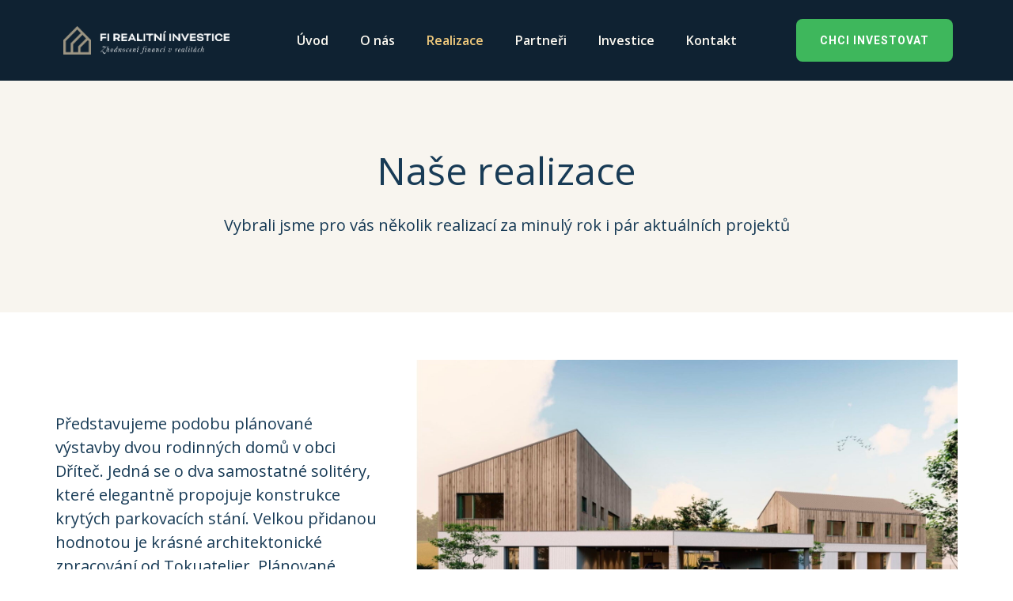

--- FILE ---
content_type: text/html; charset=UTF-8
request_url: https://www.firealitniinvestice.cz/nase-realizace/
body_size: 19310
content:
<!DOCTYPE html>
<html lang="cs" prefix="og: https://ogp.me/ns#">
<head>
	<meta charset="UTF-8">
		
<!-- Optimalizace pro vyhledávače podle Rank Math - https://rankmath.com/ -->
<title>Naše realizace &ndash; FI Realitní Investice</title>
<meta name="description" content="Prohlédněte si naše realizace prodeje nemovitostí v minulém roce s průměrným zhodnocením 40%."/>
<meta name="robots" content="follow, index, max-snippet:-1, max-video-preview:-1, max-image-preview:large"/>
<link rel="canonical" href="https://www.firealitniinvestice.cz/nase-realizace/" />
<meta property="og:locale" content="cs_CZ" />
<meta property="og:type" content="article" />
<meta property="og:title" content="Naše realizace &ndash; FI Realitní Investice" />
<meta property="og:description" content="Naše realizace prodejů nemovitostí s průměrným zhodnocením 40%" />
<meta property="og:url" content="https://www.firealitniinvestice.cz/nase-realizace/" />
<meta property="og:site_name" content="FI Realitní Investice" />
<meta property="article:publisher" content="https://www.facebook.com/firi.cz/" />
<meta property="og:updated_time" content="2026-01-15T10:36:52+01:00" />
<meta property="og:image" content="https://www.firealitniinvestice.cz/wp-content/uploads/2025/11/Dritec-1-1024x576.jpg" />
<meta property="og:image:secure_url" content="https://www.firealitniinvestice.cz/wp-content/uploads/2025/11/Dritec-1-1024x576.jpg" />
<meta property="og:image:width" content="800" />
<meta property="og:image:height" content="450" />
<meta property="og:image:alt" content="Naše realizace" />
<meta property="og:image:type" content="image/jpeg" />
<meta name="twitter:card" content="summary_large_image" />
<meta name="twitter:title" content="Naše realizace &ndash; FI Realitní Investice" />
<meta name="twitter:description" content="Naše realizace prodejů nemovitostí s průměrným zhodnocením 40%" />
<meta name="twitter:image" content="https://www.firealitniinvestice.cz/wp-content/uploads/2025/11/Dritec-1-1024x576.jpg" />
<meta name="twitter:label1" content="Doba čtení" />
<meta name="twitter:data1" content="1 minuta" />
<!-- /Rank Math WordPress SEO plugin -->

<link rel="alternate" type="application/rss+xml" title="FI Realitní Investice &raquo; RSS zdroj" href="https://www.firealitniinvestice.cz/feed/" />
<link rel="alternate" title="oEmbed (JSON)" type="application/json+oembed" href="https://www.firealitniinvestice.cz/wp-json/oembed/1.0/embed?url=https%3A%2F%2Fwww.firealitniinvestice.cz%2Fnase-realizace%2F" />
<link rel="alternate" title="oEmbed (XML)" type="text/xml+oembed" href="https://www.firealitniinvestice.cz/wp-json/oembed/1.0/embed?url=https%3A%2F%2Fwww.firealitniinvestice.cz%2Fnase-realizace%2F&#038;format=xml" />
<style id='wp-img-auto-sizes-contain-inline-css'>
img:is([sizes=auto i],[sizes^="auto," i]){contain-intrinsic-size:3000px 1500px}
/*# sourceURL=wp-img-auto-sizes-contain-inline-css */
</style>
<style id='wp-emoji-styles-inline-css'>

	img.wp-smiley, img.emoji {
		display: inline !important;
		border: none !important;
		box-shadow: none !important;
		height: 1em !important;
		width: 1em !important;
		margin: 0 0.07em !important;
		vertical-align: -0.1em !important;
		background: none !important;
		padding: 0 !important;
	}
/*# sourceURL=wp-emoji-styles-inline-css */
</style>
<style id='global-styles-inline-css'>
:root{--wp--preset--aspect-ratio--square: 1;--wp--preset--aspect-ratio--4-3: 4/3;--wp--preset--aspect-ratio--3-4: 3/4;--wp--preset--aspect-ratio--3-2: 3/2;--wp--preset--aspect-ratio--2-3: 2/3;--wp--preset--aspect-ratio--16-9: 16/9;--wp--preset--aspect-ratio--9-16: 9/16;--wp--preset--color--black: #000000;--wp--preset--color--cyan-bluish-gray: #abb8c3;--wp--preset--color--white: #ffffff;--wp--preset--color--pale-pink: #f78da7;--wp--preset--color--vivid-red: #cf2e2e;--wp--preset--color--luminous-vivid-orange: #ff6900;--wp--preset--color--luminous-vivid-amber: #fcb900;--wp--preset--color--light-green-cyan: #7bdcb5;--wp--preset--color--vivid-green-cyan: #00d084;--wp--preset--color--pale-cyan-blue: #8ed1fc;--wp--preset--color--vivid-cyan-blue: #0693e3;--wp--preset--color--vivid-purple: #9b51e0;--wp--preset--gradient--vivid-cyan-blue-to-vivid-purple: linear-gradient(135deg,rgb(6,147,227) 0%,rgb(155,81,224) 100%);--wp--preset--gradient--light-green-cyan-to-vivid-green-cyan: linear-gradient(135deg,rgb(122,220,180) 0%,rgb(0,208,130) 100%);--wp--preset--gradient--luminous-vivid-amber-to-luminous-vivid-orange: linear-gradient(135deg,rgb(252,185,0) 0%,rgb(255,105,0) 100%);--wp--preset--gradient--luminous-vivid-orange-to-vivid-red: linear-gradient(135deg,rgb(255,105,0) 0%,rgb(207,46,46) 100%);--wp--preset--gradient--very-light-gray-to-cyan-bluish-gray: linear-gradient(135deg,rgb(238,238,238) 0%,rgb(169,184,195) 100%);--wp--preset--gradient--cool-to-warm-spectrum: linear-gradient(135deg,rgb(74,234,220) 0%,rgb(151,120,209) 20%,rgb(207,42,186) 40%,rgb(238,44,130) 60%,rgb(251,105,98) 80%,rgb(254,248,76) 100%);--wp--preset--gradient--blush-light-purple: linear-gradient(135deg,rgb(255,206,236) 0%,rgb(152,150,240) 100%);--wp--preset--gradient--blush-bordeaux: linear-gradient(135deg,rgb(254,205,165) 0%,rgb(254,45,45) 50%,rgb(107,0,62) 100%);--wp--preset--gradient--luminous-dusk: linear-gradient(135deg,rgb(255,203,112) 0%,rgb(199,81,192) 50%,rgb(65,88,208) 100%);--wp--preset--gradient--pale-ocean: linear-gradient(135deg,rgb(255,245,203) 0%,rgb(182,227,212) 50%,rgb(51,167,181) 100%);--wp--preset--gradient--electric-grass: linear-gradient(135deg,rgb(202,248,128) 0%,rgb(113,206,126) 100%);--wp--preset--gradient--midnight: linear-gradient(135deg,rgb(2,3,129) 0%,rgb(40,116,252) 100%);--wp--preset--font-size--small: 13px;--wp--preset--font-size--medium: 20px;--wp--preset--font-size--large: 36px;--wp--preset--font-size--x-large: 42px;--wp--preset--spacing--20: 0.44rem;--wp--preset--spacing--30: 0.67rem;--wp--preset--spacing--40: 1rem;--wp--preset--spacing--50: 1.5rem;--wp--preset--spacing--60: 2.25rem;--wp--preset--spacing--70: 3.38rem;--wp--preset--spacing--80: 5.06rem;--wp--preset--shadow--natural: 6px 6px 9px rgba(0, 0, 0, 0.2);--wp--preset--shadow--deep: 12px 12px 50px rgba(0, 0, 0, 0.4);--wp--preset--shadow--sharp: 6px 6px 0px rgba(0, 0, 0, 0.2);--wp--preset--shadow--outlined: 6px 6px 0px -3px rgb(255, 255, 255), 6px 6px rgb(0, 0, 0);--wp--preset--shadow--crisp: 6px 6px 0px rgb(0, 0, 0);}:root { --wp--style--global--content-size: 800px;--wp--style--global--wide-size: 1200px; }:where(body) { margin: 0; }.wp-site-blocks > .alignleft { float: left; margin-right: 2em; }.wp-site-blocks > .alignright { float: right; margin-left: 2em; }.wp-site-blocks > .aligncenter { justify-content: center; margin-left: auto; margin-right: auto; }:where(.wp-site-blocks) > * { margin-block-start: 24px; margin-block-end: 0; }:where(.wp-site-blocks) > :first-child { margin-block-start: 0; }:where(.wp-site-blocks) > :last-child { margin-block-end: 0; }:root { --wp--style--block-gap: 24px; }:root :where(.is-layout-flow) > :first-child{margin-block-start: 0;}:root :where(.is-layout-flow) > :last-child{margin-block-end: 0;}:root :where(.is-layout-flow) > *{margin-block-start: 24px;margin-block-end: 0;}:root :where(.is-layout-constrained) > :first-child{margin-block-start: 0;}:root :where(.is-layout-constrained) > :last-child{margin-block-end: 0;}:root :where(.is-layout-constrained) > *{margin-block-start: 24px;margin-block-end: 0;}:root :where(.is-layout-flex){gap: 24px;}:root :where(.is-layout-grid){gap: 24px;}.is-layout-flow > .alignleft{float: left;margin-inline-start: 0;margin-inline-end: 2em;}.is-layout-flow > .alignright{float: right;margin-inline-start: 2em;margin-inline-end: 0;}.is-layout-flow > .aligncenter{margin-left: auto !important;margin-right: auto !important;}.is-layout-constrained > .alignleft{float: left;margin-inline-start: 0;margin-inline-end: 2em;}.is-layout-constrained > .alignright{float: right;margin-inline-start: 2em;margin-inline-end: 0;}.is-layout-constrained > .aligncenter{margin-left: auto !important;margin-right: auto !important;}.is-layout-constrained > :where(:not(.alignleft):not(.alignright):not(.alignfull)){max-width: var(--wp--style--global--content-size);margin-left: auto !important;margin-right: auto !important;}.is-layout-constrained > .alignwide{max-width: var(--wp--style--global--wide-size);}body .is-layout-flex{display: flex;}.is-layout-flex{flex-wrap: wrap;align-items: center;}.is-layout-flex > :is(*, div){margin: 0;}body .is-layout-grid{display: grid;}.is-layout-grid > :is(*, div){margin: 0;}body{padding-top: 0px;padding-right: 0px;padding-bottom: 0px;padding-left: 0px;}a:where(:not(.wp-element-button)){text-decoration: underline;}:root :where(.wp-element-button, .wp-block-button__link){background-color: #32373c;border-width: 0;color: #fff;font-family: inherit;font-size: inherit;font-style: inherit;font-weight: inherit;letter-spacing: inherit;line-height: inherit;padding-top: calc(0.667em + 2px);padding-right: calc(1.333em + 2px);padding-bottom: calc(0.667em + 2px);padding-left: calc(1.333em + 2px);text-decoration: none;text-transform: inherit;}.has-black-color{color: var(--wp--preset--color--black) !important;}.has-cyan-bluish-gray-color{color: var(--wp--preset--color--cyan-bluish-gray) !important;}.has-white-color{color: var(--wp--preset--color--white) !important;}.has-pale-pink-color{color: var(--wp--preset--color--pale-pink) !important;}.has-vivid-red-color{color: var(--wp--preset--color--vivid-red) !important;}.has-luminous-vivid-orange-color{color: var(--wp--preset--color--luminous-vivid-orange) !important;}.has-luminous-vivid-amber-color{color: var(--wp--preset--color--luminous-vivid-amber) !important;}.has-light-green-cyan-color{color: var(--wp--preset--color--light-green-cyan) !important;}.has-vivid-green-cyan-color{color: var(--wp--preset--color--vivid-green-cyan) !important;}.has-pale-cyan-blue-color{color: var(--wp--preset--color--pale-cyan-blue) !important;}.has-vivid-cyan-blue-color{color: var(--wp--preset--color--vivid-cyan-blue) !important;}.has-vivid-purple-color{color: var(--wp--preset--color--vivid-purple) !important;}.has-black-background-color{background-color: var(--wp--preset--color--black) !important;}.has-cyan-bluish-gray-background-color{background-color: var(--wp--preset--color--cyan-bluish-gray) !important;}.has-white-background-color{background-color: var(--wp--preset--color--white) !important;}.has-pale-pink-background-color{background-color: var(--wp--preset--color--pale-pink) !important;}.has-vivid-red-background-color{background-color: var(--wp--preset--color--vivid-red) !important;}.has-luminous-vivid-orange-background-color{background-color: var(--wp--preset--color--luminous-vivid-orange) !important;}.has-luminous-vivid-amber-background-color{background-color: var(--wp--preset--color--luminous-vivid-amber) !important;}.has-light-green-cyan-background-color{background-color: var(--wp--preset--color--light-green-cyan) !important;}.has-vivid-green-cyan-background-color{background-color: var(--wp--preset--color--vivid-green-cyan) !important;}.has-pale-cyan-blue-background-color{background-color: var(--wp--preset--color--pale-cyan-blue) !important;}.has-vivid-cyan-blue-background-color{background-color: var(--wp--preset--color--vivid-cyan-blue) !important;}.has-vivid-purple-background-color{background-color: var(--wp--preset--color--vivid-purple) !important;}.has-black-border-color{border-color: var(--wp--preset--color--black) !important;}.has-cyan-bluish-gray-border-color{border-color: var(--wp--preset--color--cyan-bluish-gray) !important;}.has-white-border-color{border-color: var(--wp--preset--color--white) !important;}.has-pale-pink-border-color{border-color: var(--wp--preset--color--pale-pink) !important;}.has-vivid-red-border-color{border-color: var(--wp--preset--color--vivid-red) !important;}.has-luminous-vivid-orange-border-color{border-color: var(--wp--preset--color--luminous-vivid-orange) !important;}.has-luminous-vivid-amber-border-color{border-color: var(--wp--preset--color--luminous-vivid-amber) !important;}.has-light-green-cyan-border-color{border-color: var(--wp--preset--color--light-green-cyan) !important;}.has-vivid-green-cyan-border-color{border-color: var(--wp--preset--color--vivid-green-cyan) !important;}.has-pale-cyan-blue-border-color{border-color: var(--wp--preset--color--pale-cyan-blue) !important;}.has-vivid-cyan-blue-border-color{border-color: var(--wp--preset--color--vivid-cyan-blue) !important;}.has-vivid-purple-border-color{border-color: var(--wp--preset--color--vivid-purple) !important;}.has-vivid-cyan-blue-to-vivid-purple-gradient-background{background: var(--wp--preset--gradient--vivid-cyan-blue-to-vivid-purple) !important;}.has-light-green-cyan-to-vivid-green-cyan-gradient-background{background: var(--wp--preset--gradient--light-green-cyan-to-vivid-green-cyan) !important;}.has-luminous-vivid-amber-to-luminous-vivid-orange-gradient-background{background: var(--wp--preset--gradient--luminous-vivid-amber-to-luminous-vivid-orange) !important;}.has-luminous-vivid-orange-to-vivid-red-gradient-background{background: var(--wp--preset--gradient--luminous-vivid-orange-to-vivid-red) !important;}.has-very-light-gray-to-cyan-bluish-gray-gradient-background{background: var(--wp--preset--gradient--very-light-gray-to-cyan-bluish-gray) !important;}.has-cool-to-warm-spectrum-gradient-background{background: var(--wp--preset--gradient--cool-to-warm-spectrum) !important;}.has-blush-light-purple-gradient-background{background: var(--wp--preset--gradient--blush-light-purple) !important;}.has-blush-bordeaux-gradient-background{background: var(--wp--preset--gradient--blush-bordeaux) !important;}.has-luminous-dusk-gradient-background{background: var(--wp--preset--gradient--luminous-dusk) !important;}.has-pale-ocean-gradient-background{background: var(--wp--preset--gradient--pale-ocean) !important;}.has-electric-grass-gradient-background{background: var(--wp--preset--gradient--electric-grass) !important;}.has-midnight-gradient-background{background: var(--wp--preset--gradient--midnight) !important;}.has-small-font-size{font-size: var(--wp--preset--font-size--small) !important;}.has-medium-font-size{font-size: var(--wp--preset--font-size--medium) !important;}.has-large-font-size{font-size: var(--wp--preset--font-size--large) !important;}.has-x-large-font-size{font-size: var(--wp--preset--font-size--x-large) !important;}
:root :where(.wp-block-pullquote){font-size: 1.5em;line-height: 1.6;}
/*# sourceURL=global-styles-inline-css */
</style>
<link rel='stylesheet' id='hello-elementor-css' href='https://www.firealitniinvestice.cz/wp-content/themes/hello-elementor/assets/css/reset.css?ver=3.4.5' media='all' />
<link rel='stylesheet' id='hello-elementor-theme-style-css' href='https://www.firealitniinvestice.cz/wp-content/themes/hello-elementor/assets/css/theme.css?ver=3.4.5' media='all' />
<link rel='stylesheet' id='hello-elementor-header-footer-css' href='https://www.firealitniinvestice.cz/wp-content/themes/hello-elementor/assets/css/header-footer.css?ver=3.4.5' media='all' />
<link rel='stylesheet' id='elementor-icons-css' href='https://www.firealitniinvestice.cz/wp-content/plugins/elementor/assets/lib/eicons/css/elementor-icons.min.css?ver=5.44.0' media='all' />
<link rel='stylesheet' id='elementor-frontend-css' href='https://www.firealitniinvestice.cz/wp-content/plugins/elementor/assets/css/frontend.min.css?ver=3.33.5' media='all' />
<link rel='stylesheet' id='elementor-post-1609-css' href='https://www.firealitniinvestice.cz/wp-content/uploads/elementor/css/post-1609.css?ver=1768400019' media='all' />
<link rel='stylesheet' id='jet-tabs-frontend-css' href='https://www.firealitniinvestice.cz/wp-content/plugins/jet-tabs/assets/css/jet-tabs-frontend.css?ver=2.2.11' media='all' />
<link rel='stylesheet' id='widget-image-css' href='https://www.firealitniinvestice.cz/wp-content/plugins/elementor/assets/css/widget-image.min.css?ver=3.33.5' media='all' />
<link rel='stylesheet' id='widget-nav-menu-css' href='https://www.firealitniinvestice.cz/wp-content/plugins/elementor-pro/assets/css/widget-nav-menu.min.css?ver=3.33.2' media='all' />
<link rel='stylesheet' id='e-motion-fx-css' href='https://www.firealitniinvestice.cz/wp-content/plugins/elementor-pro/assets/css/modules/motion-fx.min.css?ver=3.33.2' media='all' />
<link rel='stylesheet' id='e-sticky-css' href='https://www.firealitniinvestice.cz/wp-content/plugins/elementor-pro/assets/css/modules/sticky.min.css?ver=3.33.2' media='all' />
<link rel='stylesheet' id='widget-heading-css' href='https://www.firealitniinvestice.cz/wp-content/plugins/elementor/assets/css/widget-heading.min.css?ver=3.33.5' media='all' />
<link rel='stylesheet' id='widget-divider-css' href='https://www.firealitniinvestice.cz/wp-content/plugins/elementor/assets/css/widget-divider.min.css?ver=3.33.5' media='all' />
<link rel='stylesheet' id='swiper-css' href='https://www.firealitniinvestice.cz/wp-content/plugins/elementor/assets/lib/swiper/v8/css/swiper.min.css?ver=8.4.5' media='all' />
<link rel='stylesheet' id='e-swiper-css' href='https://www.firealitniinvestice.cz/wp-content/plugins/elementor/assets/css/conditionals/e-swiper.min.css?ver=3.33.5' media='all' />
<link rel='stylesheet' id='widget-image-carousel-css' href='https://www.firealitniinvestice.cz/wp-content/plugins/elementor/assets/css/widget-image-carousel.min.css?ver=3.33.5' media='all' />
<link rel='stylesheet' id='widget-form-css' href='https://www.firealitniinvestice.cz/wp-content/plugins/elementor-pro/assets/css/widget-form.min.css?ver=3.33.2' media='all' />
<link rel='stylesheet' id='widget-icon-list-css' href='https://www.firealitniinvestice.cz/wp-content/plugins/elementor/assets/css/widget-icon-list.min.css?ver=3.33.5' media='all' />
<link rel='stylesheet' id='widget-social-icons-css' href='https://www.firealitniinvestice.cz/wp-content/plugins/elementor/assets/css/widget-social-icons.min.css?ver=3.33.5' media='all' />
<link rel='stylesheet' id='e-apple-webkit-css' href='https://www.firealitniinvestice.cz/wp-content/plugins/elementor/assets/css/conditionals/apple-webkit.min.css?ver=3.33.5' media='all' />
<link rel='stylesheet' id='elementor-post-588-css' href='https://www.firealitniinvestice.cz/wp-content/uploads/elementor/css/post-588.css?ver=1768470167' media='all' />
<link rel='stylesheet' id='elementor-gf-roboto-css' href='https://fonts.googleapis.com/css?family=Roboto:100,100italic,200,200italic,300,300italic,400,400italic,500,500italic,600,600italic,700,700italic,800,800italic,900,900italic&#038;display=auto&#038;subset=latin-ext' media='all' />
<link rel='stylesheet' id='elementor-gf-robotoslab-css' href='https://fonts.googleapis.com/css?family=Roboto+Slab:100,100italic,200,200italic,300,300italic,400,400italic,500,500italic,600,600italic,700,700italic,800,800italic,900,900italic&#038;display=auto&#038;subset=latin-ext' media='all' />
<link rel='stylesheet' id='elementor-gf-opensans-css' href='https://fonts.googleapis.com/css?family=Open+Sans:100,100italic,200,200italic,300,300italic,400,400italic,500,500italic,600,600italic,700,700italic,800,800italic,900,900italic&#038;display=auto&#038;subset=latin-ext' media='all' />
<link rel='stylesheet' id='elementor-icons-shared-0-css' href='https://www.firealitniinvestice.cz/wp-content/plugins/elementor/assets/lib/font-awesome/css/fontawesome.min.css?ver=5.15.3' media='all' />
<link rel='stylesheet' id='elementor-icons-fa-solid-css' href='https://www.firealitniinvestice.cz/wp-content/plugins/elementor/assets/lib/font-awesome/css/solid.min.css?ver=5.15.3' media='all' />
<link rel='stylesheet' id='elementor-icons-fa-brands-css' href='https://www.firealitniinvestice.cz/wp-content/plugins/elementor/assets/lib/font-awesome/css/brands.min.css?ver=5.15.3' media='all' />
<script src="https://www.firealitniinvestice.cz/wp-includes/js/jquery/jquery.min.js?ver=3.7.1" id="jquery-core-js"></script>
<script src="https://www.firealitniinvestice.cz/wp-includes/js/jquery/jquery-migrate.min.js?ver=3.4.1" id="jquery-migrate-js"></script>
<link rel="https://api.w.org/" href="https://www.firealitniinvestice.cz/wp-json/" /><link rel="alternate" title="JSON" type="application/json" href="https://www.firealitniinvestice.cz/wp-json/wp/v2/pages/588" /><link rel="EditURI" type="application/rsd+xml" title="RSD" href="https://www.firealitniinvestice.cz/xmlrpc.php?rsd" />
<meta name="generator" content="WordPress 6.9" />
<link rel='shortlink' href='https://www.firealitniinvestice.cz/?p=588' />
<script type='text/javascript' src='https://www.firealitniinvestice.cz/wp-includes/js/jquery/jquery.min.js?ver=3.5.1' id='jquery-core-js'></script>

<!-- Global site tag (gtag.js) - Google Analytics -->
<script async src="https://www.googletagmanager.com/gtag/js?id=G-8SN13GYZ0R"></script>
<script>
  window.dataLayer = window.dataLayer || [];
  function gtag(){dataLayer.push(arguments);}
  gtag('js', new Date());

  gtag('config', 'G-8SN13GYZ0R');
</script>

<!-- Global site tag (gtag.js) - Google Ads: 409546137 -->
<script async src="https://www.googletagmanager.com/gtag/js?id=AW-409546137"></script>
<script>
  window.dataLayer = window.dataLayer || [];
  function gtag(){dataLayer.push(arguments);}
  gtag('js', new Date());

  gtag('config', 'AW-409546137');
</script>

<!-- Hotjar Tracking Code for https://www.firealitniinvestice.cz -->
<script>
    (function(h,o,t,j,a,r){
        h.hj=h.hj||function(){(h.hj.q=h.hj.q||[]).push(arguments)};
        h._hjSettings={hjid:2322137,hjsv:6};
        a=o.getElementsByTagName('head')[0];
        r=o.createElement('script');r.async=1;
        r.src=t+h._hjSettings.hjid+j+h._hjSettings.hjsv;
        a.appendChild(r);
    })(window,document,'https://static.hotjar.com/c/hotjar-','.js?sv=');
</script>

<!-- Facebook Pixel Code -->
<script>
  !function(f,b,e,v,n,t,s)
  {if(f.fbq)return;n=f.fbq=function(){n.callMethod?
  n.callMethod.apply(n,arguments):n.queue.push(arguments)};
  if(!f._fbq)f._fbq=n;n.push=n;n.loaded=!0;n.version='2.0';
  n.queue=[];t=b.createElement(e);t.async=!0;
  t.src=v;s=b.getElementsByTagName(e)[0];
  s.parentNode.insertBefore(t,s)}(window, document,'script',
  'https://connect.facebook.net/en_US/fbevents.js');
  fbq('init', '454373505877648');
  fbq('track', 'PageView');
</script>
<noscript><img height="1" width="1" style="display:none"
  src="https://www.facebook.com/tr?id=454373505877648&ev=PageView&noscript=1"
/></noscript>
<!-- End Facebook Pixel Code -->     <meta name="generator" content="Elementor 3.33.5; features: additional_custom_breakpoints; settings: css_print_method-external, google_font-enabled, font_display-auto">
			<style>
				.e-con.e-parent:nth-of-type(n+4):not(.e-lazyloaded):not(.e-no-lazyload),
				.e-con.e-parent:nth-of-type(n+4):not(.e-lazyloaded):not(.e-no-lazyload) * {
					background-image: none !important;
				}
				@media screen and (max-height: 1024px) {
					.e-con.e-parent:nth-of-type(n+3):not(.e-lazyloaded):not(.e-no-lazyload),
					.e-con.e-parent:nth-of-type(n+3):not(.e-lazyloaded):not(.e-no-lazyload) * {
						background-image: none !important;
					}
				}
				@media screen and (max-height: 640px) {
					.e-con.e-parent:nth-of-type(n+2):not(.e-lazyloaded):not(.e-no-lazyload),
					.e-con.e-parent:nth-of-type(n+2):not(.e-lazyloaded):not(.e-no-lazyload) * {
						background-image: none !important;
					}
				}
			</style>
			<link rel="icon" href="https://www.firealitniinvestice.cz/wp-content/uploads/2020/02/cropped-fav-fi-32x32.png" sizes="32x32" />
<link rel="icon" href="https://www.firealitniinvestice.cz/wp-content/uploads/2020/02/cropped-fav-fi-192x192.png" sizes="192x192" />
<link rel="apple-touch-icon" href="https://www.firealitniinvestice.cz/wp-content/uploads/2020/02/cropped-fav-fi-180x180.png" />
<meta name="msapplication-TileImage" content="https://www.firealitniinvestice.cz/wp-content/uploads/2020/02/cropped-fav-fi-270x270.png" />
<style id="sccss">.div_delka_investice {
    width: 100%;
    background-color: #f8f5ee;
    -moz-border-radius: 10px;
    -webkit-border-radius: 10px;
    border-radius: 10px;
    text-align: center;
    padding: 30px;
    margin-bottom: 40px;
    -webkit-box-sizing: border-box;
    -moz-box-sizing: border-box;
    -o-box-sizing: border-box;
    -ms-box-sizing: border-box;
    box-sizing: border-box;
    color: #597382;
}

.div_slider_nadpis {
  color: #597382;
  text-align: center;
  font-weight: bold;
  font-size: 15px;
  margin-bottom: 10px;
}

.div_vynos_nadpis {
  color: #597382;
  text-align: center;
  font-weight: bold;
  font-size: 15px;
  margin-bottom: 6px;
}

.div_vynos {
  color: #597382;
  text-align: center;
  font-weight: normal;
  font-size: 32px;
  margin-bottom: 10px;
}

.div_vynos_popisek {
  color: #597382;
  text-align: center;
  font-style: italic;
  font-size: 14px;
  margin-bottom: 20px;
}

.radio_buttons .radios_nadpis {
    display: inline-block;
    padding-right: 20px;
    font-size: 16px;
    font-weight: bold;
    color: #597382;
    line-height: 24px;
}
.radio_buttons .radios_wraps {
  display: inline-block;
  white-space: nowrap;
}
.radio_buttons [type="radio"]:checked,
.radio_buttons [type="radio"]:not(:checked) {
    position: absolute;
    left: -9999px;
}
.radio_buttons [type="radio"]:checked + label,
.radio_buttons [type="radio"]:not(:checked) + label {
    position: relative;
    padding-left: 34px;
    cursor: pointer;
    line-height: 24px;
    display: inline-block;
    font-size: 17px;
    color: #597382;
}
.radio_buttons [type="radio"]:checked + label:before,
.radio_buttons [type="radio"]:not(:checked) + label:before {
    content: '';
    position: absolute;
    left: 0;
    top: 0;
    width: 24px;
    height: 24px;
    border: 1px solid #ddd;
    border-radius: 100%;
    background: #fff;
    -webkit-box-sizing: border-box;
    -moz-box-sizing: border-box;
    -o-box-sizing: border-box;
    -ms-box-sizing: border-box;
    box-sizing: border-box;
}
.radio_buttons [type="radio"]:checked + label:after,
.radio_buttons [type="radio"]:not(:checked) + label:after {
    content: '';
    width: 14px;
    height: 14px;
    background: #0a73c0;
    position: absolute;
    top: 5px;
    left: 5px;
    border-radius: 100%;
    -webkit-transition: all 0.2s ease;
    transition: all 0.2s ease;
}
.radio_buttons [type="radio"]:not(:checked) + label:after {
    opacity: 0;
    -webkit-transform: scale(0);
    transform: scale(0);
}
.radio_buttons [type="radio"]:checked + label:after {
    opacity: 1;
    -webkit-transform: scale(1);
    transform: scale(1);
}</style>	<meta name="viewport" content="width=device-width, initial-scale=1.0, viewport-fit=cover" /></head>
<body class="wp-singular page-template page-template-elementor_canvas page page-id-588 wp-embed-responsive wp-theme-hello-elementor hello-elementor-default elementor-default elementor-template-canvas elementor-kit-1609 elementor-page elementor-page-588">
			<div data-elementor-type="wp-page" data-elementor-id="588" class="elementor elementor-588" data-elementor-post-type="page">
						<section class="elementor-section elementor-top-section elementor-element elementor-element-a966fc6 elementor-section-boxed elementor-section-height-default elementor-section-height-default" data-id="a966fc6" data-element_type="section" data-settings="{&quot;background_background&quot;:&quot;classic&quot;,&quot;sticky&quot;:&quot;top&quot;,&quot;sticky_on&quot;:[&quot;desktop&quot;,&quot;tablet&quot;,&quot;mobile&quot;],&quot;sticky_offset&quot;:0,&quot;sticky_effects_offset&quot;:0,&quot;sticky_anchor_link_offset&quot;:0}">
						<div class="elementor-container elementor-column-gap-default">
					<div class="elementor-column elementor-col-33 elementor-top-column elementor-element elementor-element-49503e9" data-id="49503e9" data-element_type="column">
			<div class="elementor-widget-wrap elementor-element-populated">
						<div class="elementor-element elementor-element-53a6c96 elementor-widget elementor-widget-image" data-id="53a6c96" data-element_type="widget" data-widget_type="image.default">
				<div class="elementor-widget-container">
																<a href="/">
							<img decoding="async" width="491" height="83" src="https://www.firealitniinvestice.cz/wp-content/uploads/2020/02/fi-reality-1.png" class="attachment-full size-full wp-image-125" alt="" srcset="https://www.firealitniinvestice.cz/wp-content/uploads/2020/02/fi-reality-1.png 491w, https://www.firealitniinvestice.cz/wp-content/uploads/2020/02/fi-reality-1-300x51.png 300w" sizes="(max-width: 491px) 100vw, 491px" />								</a>
															</div>
				</div>
					</div>
		</div>
				<div class="elementor-column elementor-col-33 elementor-top-column elementor-element elementor-element-f77f7fd" data-id="f77f7fd" data-element_type="column">
			<div class="elementor-widget-wrap elementor-element-populated">
						<div class="elementor-element elementor-element-e3c1ce8 elementor-nav-menu__align-center elementor-nav-menu--stretch elementor-nav-menu--dropdown-tablet elementor-nav-menu__text-align-aside elementor-nav-menu--toggle elementor-nav-menu--burger elementor-widget elementor-widget-nav-menu" data-id="e3c1ce8" data-element_type="widget" data-settings="{&quot;full_width&quot;:&quot;stretch&quot;,&quot;layout&quot;:&quot;horizontal&quot;,&quot;submenu_icon&quot;:{&quot;value&quot;:&quot;&lt;i class=\&quot;fas fa-caret-down\&quot; aria-hidden=\&quot;true\&quot;&gt;&lt;\/i&gt;&quot;,&quot;library&quot;:&quot;fa-solid&quot;},&quot;toggle&quot;:&quot;burger&quot;}" data-widget_type="nav-menu.default">
				<div class="elementor-widget-container">
								<nav aria-label="Menu" class="elementor-nav-menu--main elementor-nav-menu__container elementor-nav-menu--layout-horizontal e--pointer-text e--animation-none">
				<ul id="menu-1-e3c1ce8" class="elementor-nav-menu"><li class="menu-item menu-item-type-post_type menu-item-object-page menu-item-home menu-item-694"><a href="https://www.firealitniinvestice.cz/" class="elementor-item">Úvod</a></li>
<li class="menu-item menu-item-type-post_type menu-item-object-page menu-item-571"><a href="https://www.firealitniinvestice.cz/lide-ve-firi/" class="elementor-item">O nás</a></li>
<li class="menu-item menu-item-type-post_type menu-item-object-page current-menu-item page_item page-item-588 current_page_item menu-item-1090"><a href="https://www.firealitniinvestice.cz/nase-realizace/" aria-current="page" class="elementor-item elementor-item-active">Realizace</a></li>
<li class="menu-item menu-item-type-post_type menu-item-object-page menu-item-587"><a href="https://www.firealitniinvestice.cz/partneri/" class="elementor-item">Partneři</a></li>
<li class="menu-item menu-item-type-post_type menu-item-object-page menu-item-1872"><a href="https://www.firealitniinvestice.cz/chciinvestovat/" class="elementor-item">Investice</a></li>
<li class="menu-item menu-item-type-post_type menu-item-object-page menu-item-570"><a href="https://www.firealitniinvestice.cz/kontakt/" class="elementor-item">Kontakt</a></li>
</ul>			</nav>
					<div class="elementor-menu-toggle" role="button" tabindex="0" aria-label="Menu Toggle" aria-expanded="false">
			<i aria-hidden="true" role="presentation" class="elementor-menu-toggle__icon--open eicon-menu-bar"></i><i aria-hidden="true" role="presentation" class="elementor-menu-toggle__icon--close eicon-close"></i>		</div>
					<nav class="elementor-nav-menu--dropdown elementor-nav-menu__container" aria-hidden="true">
				<ul id="menu-2-e3c1ce8" class="elementor-nav-menu"><li class="menu-item menu-item-type-post_type menu-item-object-page menu-item-home menu-item-694"><a href="https://www.firealitniinvestice.cz/" class="elementor-item" tabindex="-1">Úvod</a></li>
<li class="menu-item menu-item-type-post_type menu-item-object-page menu-item-571"><a href="https://www.firealitniinvestice.cz/lide-ve-firi/" class="elementor-item" tabindex="-1">O nás</a></li>
<li class="menu-item menu-item-type-post_type menu-item-object-page current-menu-item page_item page-item-588 current_page_item menu-item-1090"><a href="https://www.firealitniinvestice.cz/nase-realizace/" aria-current="page" class="elementor-item elementor-item-active" tabindex="-1">Realizace</a></li>
<li class="menu-item menu-item-type-post_type menu-item-object-page menu-item-587"><a href="https://www.firealitniinvestice.cz/partneri/" class="elementor-item" tabindex="-1">Partneři</a></li>
<li class="menu-item menu-item-type-post_type menu-item-object-page menu-item-1872"><a href="https://www.firealitniinvestice.cz/chciinvestovat/" class="elementor-item" tabindex="-1">Investice</a></li>
<li class="menu-item menu-item-type-post_type menu-item-object-page menu-item-570"><a href="https://www.firealitniinvestice.cz/kontakt/" class="elementor-item" tabindex="-1">Kontakt</a></li>
</ul>			</nav>
						</div>
				</div>
					</div>
		</div>
				<div class="elementor-column elementor-col-33 elementor-top-column elementor-element elementor-element-a793e16" data-id="a793e16" data-element_type="column">
			<div class="elementor-widget-wrap elementor-element-populated">
						<div class="elementor-element elementor-element-ac937bd elementor-mobile-align-center elementor-fixed elementor-widget__width-auto elementor-widget-mobile__width-initial elementor-hidden-desktop elementor-hidden-tablet elementor-widget elementor-widget-button" data-id="ac937bd" data-element_type="widget" data-settings="{&quot;_position&quot;:&quot;fixed&quot;,&quot;motion_fx_motion_fx_scrolling&quot;:&quot;yes&quot;,&quot;motion_fx_opacity_effect&quot;:&quot;yes&quot;,&quot;motion_fx_opacity_range&quot;:{&quot;unit&quot;:&quot;%&quot;,&quot;size&quot;:&quot;&quot;,&quot;sizes&quot;:{&quot;start&quot;:92,&quot;end&quot;:100}},&quot;motion_fx_range&quot;:&quot;viewport&quot;,&quot;motion_fx_opacity_direction&quot;:&quot;out-in&quot;,&quot;motion_fx_opacity_level&quot;:{&quot;unit&quot;:&quot;px&quot;,&quot;size&quot;:10,&quot;sizes&quot;:[]},&quot;motion_fx_devices&quot;:[&quot;desktop&quot;,&quot;tablet&quot;,&quot;mobile&quot;]}" data-widget_type="button.default">
				<div class="elementor-widget-container">
									<div class="elementor-button-wrapper">
					<a class="elementor-button elementor-button-link elementor-size-sm" href="#chci-investovat">
						<span class="elementor-button-content-wrapper">
									<span class="elementor-button-text">CHCI INVESTOVAT</span>
					</span>
					</a>
				</div>
								</div>
				</div>
				<div class="elementor-element elementor-element-98cf1b2 elementor-mobile-align-center elementor-fixed elementor-widget__width-auto elementor-widget-mobile__width-initial elementor-hidden-phone elementor-widget elementor-widget-button" data-id="98cf1b2" data-element_type="widget" data-settings="{&quot;_position&quot;:&quot;fixed&quot;,&quot;motion_fx_motion_fx_scrolling&quot;:&quot;yes&quot;,&quot;motion_fx_range&quot;:&quot;viewport&quot;,&quot;motion_fx_devices&quot;:[&quot;desktop&quot;,&quot;tablet&quot;,&quot;mobile&quot;]}" data-widget_type="button.default">
				<div class="elementor-widget-container">
									<div class="elementor-button-wrapper">
					<a class="elementor-button elementor-button-link elementor-size-sm" href="#chci-investovat">
						<span class="elementor-button-content-wrapper">
									<span class="elementor-button-text">CHCI INVESTOVAT</span>
					</span>
					</a>
				</div>
								</div>
				</div>
					</div>
		</div>
					</div>
		</section>
				<section class="elementor-section elementor-top-section elementor-element elementor-element-97643dd elementor-section-boxed elementor-section-height-default elementor-section-height-default" data-id="97643dd" data-element_type="section" data-settings="{&quot;background_background&quot;:&quot;classic&quot;}">
						<div class="elementor-container elementor-column-gap-default">
					<div class="elementor-column elementor-col-100 elementor-top-column elementor-element elementor-element-c2fed40" data-id="c2fed40" data-element_type="column">
			<div class="elementor-widget-wrap elementor-element-populated">
						<section class="elementor-section elementor-inner-section elementor-element elementor-element-ac92ddf elementor-section-boxed elementor-section-height-default elementor-section-height-default" data-id="ac92ddf" data-element_type="section">
						<div class="elementor-container elementor-column-gap-default">
					<div class="elementor-column elementor-col-100 elementor-inner-column elementor-element elementor-element-84362dd" data-id="84362dd" data-element_type="column">
			<div class="elementor-widget-wrap elementor-element-populated">
						<div class="elementor-element elementor-element-966db97 elementor-widget elementor-widget-heading" data-id="966db97" data-element_type="widget" data-widget_type="heading.default">
				<div class="elementor-widget-container">
					<h1 class="elementor-heading-title elementor-size-default">Naše realizace</h1>				</div>
				</div>
				<div class="elementor-element elementor-element-74bc8cc elementor-widget elementor-widget-text-editor" data-id="74bc8cc" data-element_type="widget" data-widget_type="text-editor.default">
				<div class="elementor-widget-container">
									<p>Vybrali jsme pro vás několik realizací za minulý rok i pár aktuálních projektů</p>								</div>
				</div>
					</div>
		</div>
					</div>
		</section>
					</div>
		</div>
					</div>
		</section>
				<section class="elementor-section elementor-top-section elementor-element elementor-element-05d38e1 elementor-reverse-mobile elementor-section-boxed elementor-section-height-default elementor-section-height-default" data-id="05d38e1" data-element_type="section">
						<div class="elementor-container elementor-column-gap-default">
					<div class="elementor-column elementor-col-50 elementor-top-column elementor-element elementor-element-5d9d60e" data-id="5d9d60e" data-element_type="column">
			<div class="elementor-widget-wrap elementor-element-populated">
						<div class="elementor-element elementor-element-4e8c46a elementor-widget elementor-widget-text-editor" data-id="4e8c46a" data-element_type="widget" data-widget_type="text-editor.default">
				<div class="elementor-widget-container">
									<p>Představujeme podobu plánované výstavby dvou rodinných domů v obci Dříteč. Jedná se o dva samostatné solitéry, které elegantně propojuje konstrukce krytých parkovacích stání. Velkou přidanou hodnotou je krásné architektonické zpracování od Tokuatelier. Plánované zahájení výstavby: jaro 2026.</p>								</div>
				</div>
					</div>
		</div>
				<div class="elementor-column elementor-col-50 elementor-top-column elementor-element elementor-element-5c412cb" data-id="5c412cb" data-element_type="column">
			<div class="elementor-widget-wrap elementor-element-populated">
						<div class="elementor-element elementor-element-47abb68 elementor-widget elementor-widget-image" data-id="47abb68" data-element_type="widget" data-widget_type="image.default">
				<div class="elementor-widget-container">
																<a href="https://www.firealitniinvestice.cz/wp-content/uploads/2025/11/Dritec-1.jpg" data-elementor-open-lightbox="yes" data-elementor-lightbox-title="Dříteč 1" data-e-action-hash="#elementor-action%3Aaction%3Dlightbox%26settings%3DeyJpZCI6MzEyOCwidXJsIjoiaHR0cHM6XC9cL3d3dy5maXJlYWxpdG5paW52ZXN0aWNlLmN6XC93cC1jb250ZW50XC91cGxvYWRzXC8yMDI1XC8xMVwvRHJpdGVjLTEuanBnIn0%3D">
							<img fetchpriority="high" decoding="async" width="2010" height="1130" src="https://www.firealitniinvestice.cz/wp-content/uploads/2025/11/Dritec-1.jpg" class="attachment-full size-full wp-image-3128" alt="" srcset="https://www.firealitniinvestice.cz/wp-content/uploads/2025/11/Dritec-1.jpg 2010w, https://www.firealitniinvestice.cz/wp-content/uploads/2025/11/Dritec-1-300x169.jpg 300w, https://www.firealitniinvestice.cz/wp-content/uploads/2025/11/Dritec-1-1024x576.jpg 1024w, https://www.firealitniinvestice.cz/wp-content/uploads/2025/11/Dritec-1-768x432.jpg 768w, https://www.firealitniinvestice.cz/wp-content/uploads/2025/11/Dritec-1-1536x864.jpg 1536w" sizes="(max-width: 2010px) 100vw, 2010px" />								</a>
															</div>
				</div>
					</div>
		</div>
					</div>
		</section>
				<section class="elementor-section elementor-top-section elementor-element elementor-element-bf9dfd4 elementor-section-boxed elementor-section-height-default elementor-section-height-default" data-id="bf9dfd4" data-element_type="section">
						<div class="elementor-container elementor-column-gap-default">
					<div class="elementor-column elementor-col-100 elementor-top-column elementor-element elementor-element-0b80015" data-id="0b80015" data-element_type="column">
			<div class="elementor-widget-wrap elementor-element-populated">
						<div class="elementor-element elementor-element-4eaf35c elementor-widget-divider--view-line elementor-widget elementor-widget-divider" data-id="4eaf35c" data-element_type="widget" data-widget_type="divider.default">
				<div class="elementor-widget-container">
							<div class="elementor-divider">
			<span class="elementor-divider-separator">
						</span>
		</div>
						</div>
				</div>
					</div>
		</div>
					</div>
		</section>
				<section class="elementor-section elementor-top-section elementor-element elementor-element-bb2124e elementor-reverse-mobile elementor-section-boxed elementor-section-height-default elementor-section-height-default" data-id="bb2124e" data-element_type="section">
						<div class="elementor-container elementor-column-gap-default">
					<div class="elementor-column elementor-col-50 elementor-top-column elementor-element elementor-element-f397b79" data-id="f397b79" data-element_type="column">
			<div class="elementor-widget-wrap elementor-element-populated">
						<div class="elementor-element elementor-element-5e9e5a2 elementor-widget elementor-widget-text-editor" data-id="5e9e5a2" data-element_type="widget" data-widget_type="text-editor.default">
				<div class="elementor-widget-container">
									V obci Dolní Roveň nedaleko města Holice vznikne 7 rodinných domů o dvou bytových jednotkách. Našim cílem je nabídnout klientům velkorysý rodinný dům se zahradou za cenu bytu 3 + kk v Hradci Králové nebo Pardubicích, a to vše kousek od sjezdu z dálnice vedoucí z Hradce Králové na Vysoké Mýto. 								</div>
				</div>
					</div>
		</div>
				<div class="elementor-column elementor-col-50 elementor-top-column elementor-element elementor-element-9f5bfbe" data-id="9f5bfbe" data-element_type="column">
			<div class="elementor-widget-wrap elementor-element-populated">
						<div class="elementor-element elementor-element-57c5ce3 elementor-widget elementor-widget-image" data-id="57c5ce3" data-element_type="widget" data-widget_type="image.default">
				<div class="elementor-widget-container">
																<a href="https://www.firealitniinvestice.cz/wp-content/uploads/2025/09/image0.jpeg" data-elementor-open-lightbox="yes" data-elementor-lightbox-title="image0" data-e-action-hash="#elementor-action%3Aaction%3Dlightbox%26settings%3DeyJpZCI6MzEyMiwidXJsIjoiaHR0cHM6XC9cL3d3dy5maXJlYWxpdG5paW52ZXN0aWNlLmN6XC93cC1jb250ZW50XC91cGxvYWRzXC8yMDI1XC8wOVwvaW1hZ2UwLmpwZWcifQ%3D%3D">
							<img decoding="async" width="1566" height="898" src="https://www.firealitniinvestice.cz/wp-content/uploads/2025/09/image0.jpeg" class="attachment-full size-full wp-image-3122" alt="" srcset="https://www.firealitniinvestice.cz/wp-content/uploads/2025/09/image0.jpeg 1566w, https://www.firealitniinvestice.cz/wp-content/uploads/2025/09/image0-300x172.jpeg 300w, https://www.firealitniinvestice.cz/wp-content/uploads/2025/09/image0-1024x587.jpeg 1024w, https://www.firealitniinvestice.cz/wp-content/uploads/2025/09/image0-768x440.jpeg 768w, https://www.firealitniinvestice.cz/wp-content/uploads/2025/09/image0-1536x881.jpeg 1536w" sizes="(max-width: 1566px) 100vw, 1566px" />								</a>
															</div>
				</div>
					</div>
		</div>
					</div>
		</section>
				<section class="elementor-section elementor-top-section elementor-element elementor-element-12e0928 elementor-section-boxed elementor-section-height-default elementor-section-height-default" data-id="12e0928" data-element_type="section">
						<div class="elementor-container elementor-column-gap-default">
					<div class="elementor-column elementor-col-100 elementor-top-column elementor-element elementor-element-4b44cea" data-id="4b44cea" data-element_type="column">
			<div class="elementor-widget-wrap elementor-element-populated">
						<div class="elementor-element elementor-element-2eb44c2 elementor-widget-divider--view-line elementor-widget elementor-widget-divider" data-id="2eb44c2" data-element_type="widget" data-widget_type="divider.default">
				<div class="elementor-widget-container">
							<div class="elementor-divider">
			<span class="elementor-divider-separator">
						</span>
		</div>
						</div>
				</div>
					</div>
		</div>
					</div>
		</section>
				<section class="elementor-section elementor-top-section elementor-element elementor-element-d652b06 elementor-reverse-mobile elementor-section-boxed elementor-section-height-default elementor-section-height-default" data-id="d652b06" data-element_type="section">
						<div class="elementor-container elementor-column-gap-default">
					<div class="elementor-column elementor-col-50 elementor-top-column elementor-element elementor-element-31edc63" data-id="31edc63" data-element_type="column">
			<div class="elementor-widget-wrap elementor-element-populated">
						<div class="elementor-element elementor-element-257a891 elementor-widget elementor-widget-text-editor" data-id="257a891" data-element_type="widget" data-widget_type="text-editor.default">
				<div class="elementor-widget-container">
									<p>Na pozemku o výměře 800 m2 v centru Pardubice vzniká rodinný dvojdům. Každá část bude mít výměru 197,5 m2 a bude v luxusním provedení.</p>								</div>
				</div>
					</div>
		</div>
				<div class="elementor-column elementor-col-50 elementor-top-column elementor-element elementor-element-d612673" data-id="d612673" data-element_type="column">
			<div class="elementor-widget-wrap elementor-element-populated">
						<div class="elementor-element elementor-element-23d6364 elementor-widget elementor-widget-image" data-id="23d6364" data-element_type="widget" data-widget_type="image.default">
				<div class="elementor-widget-container">
																<a href="https://www.firealitniinvestice.cz/wp-content/uploads/2025/09/pce_rd_02viz-scaled.jpg" data-elementor-open-lightbox="yes" data-elementor-lightbox-title="pce_rd_02viz" data-e-action-hash="#elementor-action%3Aaction%3Dlightbox%26settings%3DeyJpZCI6MzExNiwidXJsIjoiaHR0cHM6XC9cL3d3dy5maXJlYWxpdG5paW52ZXN0aWNlLmN6XC93cC1jb250ZW50XC91cGxvYWRzXC8yMDI1XC8wOVwvcGNlX3JkXzAydml6LXNjYWxlZC5qcGcifQ%3D%3D">
							<img loading="lazy" decoding="async" width="2560" height="1707" src="https://www.firealitniinvestice.cz/wp-content/uploads/2025/09/pce_rd_02viz-scaled.jpg" class="attachment-full size-full wp-image-3116" alt="" srcset="https://www.firealitniinvestice.cz/wp-content/uploads/2025/09/pce_rd_02viz-scaled.jpg 2560w, https://www.firealitniinvestice.cz/wp-content/uploads/2025/09/pce_rd_02viz-300x200.jpg 300w, https://www.firealitniinvestice.cz/wp-content/uploads/2025/09/pce_rd_02viz-1024x683.jpg 1024w, https://www.firealitniinvestice.cz/wp-content/uploads/2025/09/pce_rd_02viz-768x512.jpg 768w, https://www.firealitniinvestice.cz/wp-content/uploads/2025/09/pce_rd_02viz-1536x1024.jpg 1536w, https://www.firealitniinvestice.cz/wp-content/uploads/2025/09/pce_rd_02viz-2048x1365.jpg 2048w" sizes="(max-width: 2560px) 100vw, 2560px" />								</a>
															</div>
				</div>
					</div>
		</div>
					</div>
		</section>
				<section class="elementor-section elementor-top-section elementor-element elementor-element-91a9827 elementor-section-boxed elementor-section-height-default elementor-section-height-default" data-id="91a9827" data-element_type="section">
						<div class="elementor-container elementor-column-gap-default">
					<div class="elementor-column elementor-col-100 elementor-top-column elementor-element elementor-element-29af695" data-id="29af695" data-element_type="column">
			<div class="elementor-widget-wrap elementor-element-populated">
						<div class="elementor-element elementor-element-8878b18 elementor-widget-divider--view-line elementor-widget elementor-widget-divider" data-id="8878b18" data-element_type="widget" data-widget_type="divider.default">
				<div class="elementor-widget-container">
							<div class="elementor-divider">
			<span class="elementor-divider-separator">
						</span>
		</div>
						</div>
				</div>
					</div>
		</div>
					</div>
		</section>
				<section class="elementor-section elementor-top-section elementor-element elementor-element-e8d0648 elementor-reverse-mobile elementor-section-boxed elementor-section-height-default elementor-section-height-default" data-id="e8d0648" data-element_type="section">
						<div class="elementor-container elementor-column-gap-default">
					<div class="elementor-column elementor-col-50 elementor-top-column elementor-element elementor-element-b2b95eb" data-id="b2b95eb" data-element_type="column">
			<div class="elementor-widget-wrap elementor-element-populated">
						<div class="elementor-element elementor-element-1ba2fe8 elementor-widget elementor-widget-text-editor" data-id="1ba2fe8" data-element_type="widget" data-widget_type="text-editor.default">
				<div class="elementor-widget-container">
									Developerský projekt v Kostelci nad Černými lesy, kde vzniknou 4 stavební pozemky.								</div>
				</div>
					</div>
		</div>
				<div class="elementor-column elementor-col-50 elementor-top-column elementor-element elementor-element-702f65b" data-id="702f65b" data-element_type="column">
			<div class="elementor-widget-wrap elementor-element-populated">
						<div class="elementor-element elementor-element-7169c03 elementor-widget elementor-widget-image" data-id="7169c03" data-element_type="widget" data-widget_type="image.default">
				<div class="elementor-widget-container">
																<a href="https://www.firealitniinvestice.cz/wp-content/uploads/2024/08/pozemek.jpg" data-elementor-open-lightbox="yes" data-elementor-lightbox-title="pozemek" data-e-action-hash="#elementor-action%3Aaction%3Dlightbox%26settings%3DeyJpZCI6Mjk0MCwidXJsIjoiaHR0cHM6XC9cL3d3dy5maXJlYWxpdG5paW52ZXN0aWNlLmN6XC93cC1jb250ZW50XC91cGxvYWRzXC8yMDI0XC8wOFwvcG96ZW1lay5qcGcifQ%3D%3D">
							<img loading="lazy" decoding="async" width="2350" height="1656" src="https://www.firealitniinvestice.cz/wp-content/uploads/2024/08/pozemek.jpg" class="attachment-full size-full wp-image-2940" alt="" srcset="https://www.firealitniinvestice.cz/wp-content/uploads/2024/08/pozemek.jpg 2350w, https://www.firealitniinvestice.cz/wp-content/uploads/2024/08/pozemek-300x211.jpg 300w, https://www.firealitniinvestice.cz/wp-content/uploads/2024/08/pozemek-1024x722.jpg 1024w, https://www.firealitniinvestice.cz/wp-content/uploads/2024/08/pozemek-768x541.jpg 768w, https://www.firealitniinvestice.cz/wp-content/uploads/2024/08/pozemek-1536x1082.jpg 1536w, https://www.firealitniinvestice.cz/wp-content/uploads/2024/08/pozemek-2048x1443.jpg 2048w" sizes="(max-width: 2350px) 100vw, 2350px" />								</a>
															</div>
				</div>
					</div>
		</div>
					</div>
		</section>
				<section class="elementor-section elementor-top-section elementor-element elementor-element-8a420dd elementor-section-boxed elementor-section-height-default elementor-section-height-default" data-id="8a420dd" data-element_type="section">
						<div class="elementor-container elementor-column-gap-default">
					<div class="elementor-column elementor-col-100 elementor-top-column elementor-element elementor-element-cfaef16" data-id="cfaef16" data-element_type="column">
			<div class="elementor-widget-wrap elementor-element-populated">
						<div class="elementor-element elementor-element-a2159d5 elementor-widget elementor-widget-heading" data-id="a2159d5" data-element_type="widget" data-widget_type="heading.default">
				<div class="elementor-widget-container">
					<h1 class="elementor-heading-title elementor-size-default">Realizované projekty</h1>				</div>
				</div>
				<div class="elementor-element elementor-element-573b108 elementor-widget elementor-widget-heading" data-id="573b108" data-element_type="widget" data-widget_type="heading.default">
				<div class="elementor-widget-container">
					<h2 class="elementor-heading-title elementor-size-default">Byt Mladá Boleslav</h2>				</div>
				</div>
				<div class="elementor-element elementor-element-b2671df elementor-pagination-position-outside elementor-widget elementor-widget-image-carousel" data-id="b2671df" data-element_type="widget" data-settings="{&quot;slides_to_show&quot;:&quot;3&quot;,&quot;slides_to_scroll&quot;:&quot;1&quot;,&quot;navigation&quot;:&quot;dots&quot;,&quot;autoplay&quot;:&quot;no&quot;,&quot;infinite&quot;:&quot;no&quot;,&quot;image_spacing_custom&quot;:{&quot;unit&quot;:&quot;px&quot;,&quot;size&quot;:10,&quot;sizes&quot;:[]},&quot;speed&quot;:500,&quot;image_spacing_custom_tablet&quot;:{&quot;unit&quot;:&quot;px&quot;,&quot;size&quot;:&quot;&quot;,&quot;sizes&quot;:[]},&quot;image_spacing_custom_mobile&quot;:{&quot;unit&quot;:&quot;px&quot;,&quot;size&quot;:&quot;&quot;,&quot;sizes&quot;:[]}}" data-widget_type="image-carousel.default">
				<div class="elementor-widget-container">
							<div class="elementor-image-carousel-wrapper swiper" role="region" aria-roledescription="carousel" aria-label="Obrázkový kolotoč" dir="ltr">
			<div class="elementor-image-carousel swiper-wrapper" aria-live="polite">
								<div class="swiper-slide" role="group" aria-roledescription="slide" aria-label="1 z 3"><a data-elementor-open-lightbox="yes" data-elementor-lightbox-slideshow="b2671df" data-elementor-lightbox-title="MB 3-min" data-e-action-hash="#elementor-action%3Aaction%3Dlightbox%26settings%3DeyJpZCI6MjkzNiwidXJsIjoiaHR0cHM6XC9cL3d3dy5maXJlYWxpdG5paW52ZXN0aWNlLmN6XC93cC1jb250ZW50XC91cGxvYWRzXC8yMDI0XC8wOFwvTUItMy1taW4uanBnIiwic2xpZGVzaG93IjoiYjI2NzFkZiJ9" href="https://www.firealitniinvestice.cz/wp-content/uploads/2024/08/MB-3-min.jpg"><figure class="swiper-slide-inner"><img decoding="async" class="swiper-slide-image" src="https://www.firealitniinvestice.cz/wp-content/uploads/2024/08/MB-3-min.jpg" alt="MB 3-min" /></figure></a></div><div class="swiper-slide" role="group" aria-roledescription="slide" aria-label="2 z 3"><a data-elementor-open-lightbox="yes" data-elementor-lightbox-slideshow="b2671df" data-elementor-lightbox-title="MB 1-min" data-e-action-hash="#elementor-action%3Aaction%3Dlightbox%26settings%3DeyJpZCI6MjkzOCwidXJsIjoiaHR0cHM6XC9cL3d3dy5maXJlYWxpdG5paW52ZXN0aWNlLmN6XC93cC1jb250ZW50XC91cGxvYWRzXC8yMDI0XC8wOFwvTUItMS1taW4uanBnIiwic2xpZGVzaG93IjoiYjI2NzFkZiJ9" href="https://www.firealitniinvestice.cz/wp-content/uploads/2024/08/MB-1-min.jpg"><figure class="swiper-slide-inner"><img decoding="async" class="swiper-slide-image" src="https://www.firealitniinvestice.cz/wp-content/uploads/2024/08/MB-1-min.jpg" alt="MB 1-min" /></figure></a></div><div class="swiper-slide" role="group" aria-roledescription="slide" aria-label="3 z 3"><a data-elementor-open-lightbox="yes" data-elementor-lightbox-slideshow="b2671df" data-elementor-lightbox-title="MB 2-min" data-e-action-hash="#elementor-action%3Aaction%3Dlightbox%26settings%3DeyJpZCI6MjkzNywidXJsIjoiaHR0cHM6XC9cL3d3dy5maXJlYWxpdG5paW52ZXN0aWNlLmN6XC93cC1jb250ZW50XC91cGxvYWRzXC8yMDI0XC8wOFwvTUItMi1taW4uanBnIiwic2xpZGVzaG93IjoiYjI2NzFkZiJ9" href="https://www.firealitniinvestice.cz/wp-content/uploads/2024/08/MB-2-min.jpg"><figure class="swiper-slide-inner"><img decoding="async" class="swiper-slide-image" src="https://www.firealitniinvestice.cz/wp-content/uploads/2024/08/MB-2-min.jpg" alt="MB 2-min" /></figure></a></div>			</div>
							
									<div class="swiper-pagination"></div>
									</div>
						</div>
				</div>
					</div>
		</div>
					</div>
		</section>
				<section class="elementor-section elementor-top-section elementor-element elementor-element-010568b elementor-section-boxed elementor-section-height-default elementor-section-height-default" data-id="010568b" data-element_type="section">
						<div class="elementor-container elementor-column-gap-default">
					<div class="elementor-column elementor-col-100 elementor-top-column elementor-element elementor-element-df89050" data-id="df89050" data-element_type="column">
			<div class="elementor-widget-wrap elementor-element-populated">
						<div class="elementor-element elementor-element-447800e elementor-widget-divider--view-line elementor-widget elementor-widget-divider" data-id="447800e" data-element_type="widget" data-widget_type="divider.default">
				<div class="elementor-widget-container">
							<div class="elementor-divider">
			<span class="elementor-divider-separator">
						</span>
		</div>
						</div>
				</div>
				<div class="elementor-element elementor-element-e7486b8 elementor-widget elementor-widget-heading" data-id="e7486b8" data-element_type="widget" data-widget_type="heading.default">
				<div class="elementor-widget-container">
					<h2 class="elementor-heading-title elementor-size-default">RD Lezník II</h2>				</div>
				</div>
				<div class="elementor-element elementor-element-6b140f6 elementor-pagination-position-outside elementor-widget elementor-widget-image-carousel" data-id="6b140f6" data-element_type="widget" data-settings="{&quot;slides_to_show&quot;:&quot;3&quot;,&quot;slides_to_scroll&quot;:&quot;1&quot;,&quot;navigation&quot;:&quot;dots&quot;,&quot;autoplay&quot;:&quot;no&quot;,&quot;infinite&quot;:&quot;no&quot;,&quot;image_spacing_custom&quot;:{&quot;unit&quot;:&quot;px&quot;,&quot;size&quot;:10,&quot;sizes&quot;:[]},&quot;speed&quot;:500,&quot;image_spacing_custom_tablet&quot;:{&quot;unit&quot;:&quot;px&quot;,&quot;size&quot;:&quot;&quot;,&quot;sizes&quot;:[]},&quot;image_spacing_custom_mobile&quot;:{&quot;unit&quot;:&quot;px&quot;,&quot;size&quot;:&quot;&quot;,&quot;sizes&quot;:[]}}" data-widget_type="image-carousel.default">
				<div class="elementor-widget-container">
							<div class="elementor-image-carousel-wrapper swiper" role="region" aria-roledescription="carousel" aria-label="Obrázkový kolotoč" dir="ltr">
			<div class="elementor-image-carousel swiper-wrapper" aria-live="polite">
								<div class="swiper-slide" role="group" aria-roledescription="slide" aria-label="1 z 4"><a data-elementor-open-lightbox="yes" data-elementor-lightbox-slideshow="6b140f6" data-elementor-lightbox-title="Vrstva 9" data-e-action-hash="#elementor-action%3Aaction%3Dlightbox%26settings%3DeyJpZCI6Mjk0NCwidXJsIjoiaHR0cHM6XC9cL3d3dy5maXJlYWxpdG5paW52ZXN0aWNlLmN6XC93cC1jb250ZW50XC91cGxvYWRzXC8yMDI0XC8wOFwvVnJzdHZhLTkuanBnIiwic2xpZGVzaG93IjoiNmIxNDBmNiJ9" href="https://www.firealitniinvestice.cz/wp-content/uploads/2024/08/Vrstva-9.jpg"><figure class="swiper-slide-inner"><img decoding="async" class="swiper-slide-image" src="https://www.firealitniinvestice.cz/wp-content/uploads/2024/08/Vrstva-9.jpg" alt="Vrstva 9" /></figure></a></div><div class="swiper-slide" role="group" aria-roledescription="slide" aria-label="2 z 4"><a data-elementor-open-lightbox="yes" data-elementor-lightbox-slideshow="6b140f6" data-elementor-lightbox-title="Vrstva 10" data-e-action-hash="#elementor-action%3Aaction%3Dlightbox%26settings%3DeyJpZCI6Mjk0NSwidXJsIjoiaHR0cHM6XC9cL3d3dy5maXJlYWxpdG5paW52ZXN0aWNlLmN6XC93cC1jb250ZW50XC91cGxvYWRzXC8yMDI0XC8wOFwvVnJzdHZhLTEwLmpwZyIsInNsaWRlc2hvdyI6IjZiMTQwZjYifQ%3D%3D" href="https://www.firealitniinvestice.cz/wp-content/uploads/2024/08/Vrstva-10.jpg"><figure class="swiper-slide-inner"><img decoding="async" class="swiper-slide-image" src="https://www.firealitniinvestice.cz/wp-content/uploads/2024/08/Vrstva-10.jpg" alt="Vrstva 10" /></figure></a></div><div class="swiper-slide" role="group" aria-roledescription="slide" aria-label="3 z 4"><a data-elementor-open-lightbox="yes" data-elementor-lightbox-slideshow="6b140f6" data-elementor-lightbox-title="Vrstva 11" data-e-action-hash="#elementor-action%3Aaction%3Dlightbox%26settings%3DeyJpZCI6Mjk0NiwidXJsIjoiaHR0cHM6XC9cL3d3dy5maXJlYWxpdG5paW52ZXN0aWNlLmN6XC93cC1jb250ZW50XC91cGxvYWRzXC8yMDI0XC8wOFwvVnJzdHZhLTExLmpwZyIsInNsaWRlc2hvdyI6IjZiMTQwZjYifQ%3D%3D" href="https://www.firealitniinvestice.cz/wp-content/uploads/2024/08/Vrstva-11.jpg"><figure class="swiper-slide-inner"><img decoding="async" class="swiper-slide-image" src="https://www.firealitniinvestice.cz/wp-content/uploads/2024/08/Vrstva-11.jpg" alt="Vrstva 11" /></figure></a></div><div class="swiper-slide" role="group" aria-roledescription="slide" aria-label="4 z 4"><a data-elementor-open-lightbox="yes" data-elementor-lightbox-slideshow="6b140f6" data-elementor-lightbox-title="Vrstva 12" data-e-action-hash="#elementor-action%3Aaction%3Dlightbox%26settings%3DeyJpZCI6Mjk0NywidXJsIjoiaHR0cHM6XC9cL3d3dy5maXJlYWxpdG5paW52ZXN0aWNlLmN6XC93cC1jb250ZW50XC91cGxvYWRzXC8yMDI0XC8wOFwvVnJzdHZhLTEyLmpwZyIsInNsaWRlc2hvdyI6IjZiMTQwZjYifQ%3D%3D" href="https://www.firealitniinvestice.cz/wp-content/uploads/2024/08/Vrstva-12.jpg"><figure class="swiper-slide-inner"><img decoding="async" class="swiper-slide-image" src="https://www.firealitniinvestice.cz/wp-content/uploads/2024/08/Vrstva-12.jpg" alt="Vrstva 12" /></figure></a></div>			</div>
							
									<div class="swiper-pagination"></div>
									</div>
						</div>
				</div>
					</div>
		</div>
					</div>
		</section>
				<section class="elementor-section elementor-top-section elementor-element elementor-element-117b395 elementor-section-boxed elementor-section-height-default elementor-section-height-default" data-id="117b395" data-element_type="section">
						<div class="elementor-container elementor-column-gap-default">
					<div class="elementor-column elementor-col-100 elementor-top-column elementor-element elementor-element-e1da85f" data-id="e1da85f" data-element_type="column">
			<div class="elementor-widget-wrap elementor-element-populated">
						<div class="elementor-element elementor-element-f6bd2e0 elementor-widget-divider--view-line elementor-widget elementor-widget-divider" data-id="f6bd2e0" data-element_type="widget" data-widget_type="divider.default">
				<div class="elementor-widget-container">
							<div class="elementor-divider">
			<span class="elementor-divider-separator">
						</span>
		</div>
						</div>
				</div>
				<div class="elementor-element elementor-element-5a21a69 elementor-widget elementor-widget-heading" data-id="5a21a69" data-element_type="widget" data-widget_type="heading.default">
				<div class="elementor-widget-container">
					<h2 class="elementor-heading-title elementor-size-default">RD Lezník</h2>				</div>
				</div>
				<div class="elementor-element elementor-element-7a09f5a elementor-pagination-position-outside elementor-widget elementor-widget-image-carousel" data-id="7a09f5a" data-element_type="widget" data-settings="{&quot;slides_to_show&quot;:&quot;3&quot;,&quot;slides_to_scroll&quot;:&quot;1&quot;,&quot;navigation&quot;:&quot;dots&quot;,&quot;autoplay&quot;:&quot;no&quot;,&quot;infinite&quot;:&quot;no&quot;,&quot;image_spacing_custom&quot;:{&quot;unit&quot;:&quot;px&quot;,&quot;size&quot;:10,&quot;sizes&quot;:[]},&quot;speed&quot;:500,&quot;image_spacing_custom_tablet&quot;:{&quot;unit&quot;:&quot;px&quot;,&quot;size&quot;:&quot;&quot;,&quot;sizes&quot;:[]},&quot;image_spacing_custom_mobile&quot;:{&quot;unit&quot;:&quot;px&quot;,&quot;size&quot;:&quot;&quot;,&quot;sizes&quot;:[]}}" data-widget_type="image-carousel.default">
				<div class="elementor-widget-container">
							<div class="elementor-image-carousel-wrapper swiper" role="region" aria-roledescription="carousel" aria-label="Obrázkový kolotoč" dir="ltr">
			<div class="elementor-image-carousel swiper-wrapper" aria-live="polite">
								<div class="swiper-slide" role="group" aria-roledescription="slide" aria-label="1 z 7"><a data-elementor-open-lightbox="yes" data-elementor-lightbox-slideshow="7a09f5a" data-e-action-hash="#elementor-action%3Aaction%3Dlightbox%26settings%3DeyJpZCI6MTk5OSwidXJsIjoiaHR0cHM6XC9cL3d3dy5maXJlYWxpdG5paW52ZXN0aWNlLmN6XC93cC1jb250ZW50XC91cGxvYWRzXC8yMDIyXC8wOFwvRFNDMDM2MzEtbWluLmpwZyIsInNsaWRlc2hvdyI6IjdhMDlmNWEifQ%3D%3D" href="https://www.firealitniinvestice.cz/wp-content/uploads/2022/08/DSC03631-min.jpg"><figure class="swiper-slide-inner"><img decoding="async" class="swiper-slide-image" src="https://www.firealitniinvestice.cz/wp-content/uploads/2022/08/DSC03631-min.jpg" alt="" /></figure></a></div><div class="swiper-slide" role="group" aria-roledescription="slide" aria-label="2 z 7"><a data-elementor-open-lightbox="yes" data-elementor-lightbox-slideshow="7a09f5a" data-e-action-hash="#elementor-action%3Aaction%3Dlightbox%26settings%3DeyJpZCI6MjAwMCwidXJsIjoiaHR0cHM6XC9cL3d3dy5maXJlYWxpdG5paW52ZXN0aWNlLmN6XC93cC1jb250ZW50XC91cGxvYWRzXC8yMDIyXC8wOFwvRFNDMDM2NDItbWluLmpwZyIsInNsaWRlc2hvdyI6IjdhMDlmNWEifQ%3D%3D" href="https://www.firealitniinvestice.cz/wp-content/uploads/2022/08/DSC03642-min.jpg"><figure class="swiper-slide-inner"><img decoding="async" class="swiper-slide-image" src="https://www.firealitniinvestice.cz/wp-content/uploads/2022/08/DSC03642-min.jpg" alt="" /></figure></a></div><div class="swiper-slide" role="group" aria-roledescription="slide" aria-label="3 z 7"><a data-elementor-open-lightbox="yes" data-elementor-lightbox-slideshow="7a09f5a" data-e-action-hash="#elementor-action%3Aaction%3Dlightbox%26settings%3DeyJpZCI6MjAwMSwidXJsIjoiaHR0cHM6XC9cL3d3dy5maXJlYWxpdG5paW52ZXN0aWNlLmN6XC93cC1jb250ZW50XC91cGxvYWRzXC8yMDIyXC8wOFwvRFNDMDM2NDUtbWluLmpwZyIsInNsaWRlc2hvdyI6IjdhMDlmNWEifQ%3D%3D" href="https://www.firealitniinvestice.cz/wp-content/uploads/2022/08/DSC03645-min.jpg"><figure class="swiper-slide-inner"><img decoding="async" class="swiper-slide-image" src="https://www.firealitniinvestice.cz/wp-content/uploads/2022/08/DSC03645-min.jpg" alt="" /></figure></a></div><div class="swiper-slide" role="group" aria-roledescription="slide" aria-label="4 z 7"><a data-elementor-open-lightbox="yes" data-elementor-lightbox-slideshow="7a09f5a" data-e-action-hash="#elementor-action%3Aaction%3Dlightbox%26settings%3DeyJpZCI6MjAwMiwidXJsIjoiaHR0cHM6XC9cL3d3dy5maXJlYWxpdG5paW52ZXN0aWNlLmN6XC93cC1jb250ZW50XC91cGxvYWRzXC8yMDIyXC8wOFwvRFNDMDM2NjUtbWluLmpwZyIsInNsaWRlc2hvdyI6IjdhMDlmNWEifQ%3D%3D" href="https://www.firealitniinvestice.cz/wp-content/uploads/2022/08/DSC03665-min.jpg"><figure class="swiper-slide-inner"><img decoding="async" class="swiper-slide-image" src="https://www.firealitniinvestice.cz/wp-content/uploads/2022/08/DSC03665-min.jpg" alt="" /></figure></a></div><div class="swiper-slide" role="group" aria-roledescription="slide" aria-label="5 z 7"><a data-elementor-open-lightbox="yes" data-elementor-lightbox-slideshow="7a09f5a" data-e-action-hash="#elementor-action%3Aaction%3Dlightbox%26settings%3DeyJpZCI6MjAwMywidXJsIjoiaHR0cHM6XC9cL3d3dy5maXJlYWxpdG5paW52ZXN0aWNlLmN6XC93cC1jb250ZW50XC91cGxvYWRzXC8yMDIyXC8wOFwvRFNDMDM2OTQtbWluLmpwZyIsInNsaWRlc2hvdyI6IjdhMDlmNWEifQ%3D%3D" href="https://www.firealitniinvestice.cz/wp-content/uploads/2022/08/DSC03694-min.jpg"><figure class="swiper-slide-inner"><img decoding="async" class="swiper-slide-image" src="https://www.firealitniinvestice.cz/wp-content/uploads/2022/08/DSC03694-min.jpg" alt="" /></figure></a></div><div class="swiper-slide" role="group" aria-roledescription="slide" aria-label="6 z 7"><a data-elementor-open-lightbox="yes" data-elementor-lightbox-slideshow="7a09f5a" data-e-action-hash="#elementor-action%3Aaction%3Dlightbox%26settings%3DeyJpZCI6MjAwNCwidXJsIjoiaHR0cHM6XC9cL3d3dy5maXJlYWxpdG5paW52ZXN0aWNlLmN6XC93cC1jb250ZW50XC91cGxvYWRzXC8yMDIyXC8wOFwvRFNDMDM3MDktbWluLmpwZyIsInNsaWRlc2hvdyI6IjdhMDlmNWEifQ%3D%3D" href="https://www.firealitniinvestice.cz/wp-content/uploads/2022/08/DSC03709-min.jpg"><figure class="swiper-slide-inner"><img decoding="async" class="swiper-slide-image" src="https://www.firealitniinvestice.cz/wp-content/uploads/2022/08/DSC03709-min.jpg" alt="" /></figure></a></div><div class="swiper-slide" role="group" aria-roledescription="slide" aria-label="7 z 7"><a data-elementor-open-lightbox="yes" data-elementor-lightbox-slideshow="7a09f5a" data-e-action-hash="#elementor-action%3Aaction%3Dlightbox%26settings%3DeyJpZCI6MjAwNSwidXJsIjoiaHR0cHM6XC9cL3d3dy5maXJlYWxpdG5paW52ZXN0aWNlLmN6XC93cC1jb250ZW50XC91cGxvYWRzXC8yMDIyXC8wOFwvRFNDMDM3MjktbWluLmpwZyIsInNsaWRlc2hvdyI6IjdhMDlmNWEifQ%3D%3D" href="https://www.firealitniinvestice.cz/wp-content/uploads/2022/08/DSC03729-min.jpg"><figure class="swiper-slide-inner"><img decoding="async" class="swiper-slide-image" src="https://www.firealitniinvestice.cz/wp-content/uploads/2022/08/DSC03729-min.jpg" alt="" /></figure></a></div>			</div>
							
									<div class="swiper-pagination"></div>
									</div>
						</div>
				</div>
					</div>
		</div>
					</div>
		</section>
				<section class="elementor-section elementor-top-section elementor-element elementor-element-c2649da elementor-section-boxed elementor-section-height-default elementor-section-height-default" data-id="c2649da" data-element_type="section">
						<div class="elementor-container elementor-column-gap-default">
					<div class="elementor-column elementor-col-100 elementor-top-column elementor-element elementor-element-b7af9b0" data-id="b7af9b0" data-element_type="column">
			<div class="elementor-widget-wrap elementor-element-populated">
						<div class="elementor-element elementor-element-98ee327 elementor-widget-divider--view-line elementor-widget elementor-widget-divider" data-id="98ee327" data-element_type="widget" data-widget_type="divider.default">
				<div class="elementor-widget-container">
							<div class="elementor-divider">
			<span class="elementor-divider-separator">
						</span>
		</div>
						</div>
				</div>
				<div class="elementor-element elementor-element-f71af6f elementor-widget elementor-widget-heading" data-id="f71af6f" data-element_type="widget" data-widget_type="heading.default">
				<div class="elementor-widget-container">
					<h2 class="elementor-heading-title elementor-size-default">RD Rtyně</h2>				</div>
				</div>
				<div class="elementor-element elementor-element-f79a733 elementor-pagination-position-outside elementor-widget elementor-widget-image-carousel" data-id="f79a733" data-element_type="widget" data-settings="{&quot;slides_to_show&quot;:&quot;3&quot;,&quot;slides_to_scroll&quot;:&quot;1&quot;,&quot;navigation&quot;:&quot;dots&quot;,&quot;autoplay&quot;:&quot;no&quot;,&quot;infinite&quot;:&quot;no&quot;,&quot;image_spacing_custom&quot;:{&quot;unit&quot;:&quot;px&quot;,&quot;size&quot;:10,&quot;sizes&quot;:[]},&quot;speed&quot;:500,&quot;image_spacing_custom_tablet&quot;:{&quot;unit&quot;:&quot;px&quot;,&quot;size&quot;:&quot;&quot;,&quot;sizes&quot;:[]},&quot;image_spacing_custom_mobile&quot;:{&quot;unit&quot;:&quot;px&quot;,&quot;size&quot;:&quot;&quot;,&quot;sizes&quot;:[]}}" data-widget_type="image-carousel.default">
				<div class="elementor-widget-container">
							<div class="elementor-image-carousel-wrapper swiper" role="region" aria-roledescription="carousel" aria-label="Obrázkový kolotoč" dir="ltr">
			<div class="elementor-image-carousel swiper-wrapper" aria-live="polite">
								<div class="swiper-slide" role="group" aria-roledescription="slide" aria-label="1 z 7"><a data-elementor-open-lightbox="yes" data-elementor-lightbox-slideshow="f79a733" data-elementor-lightbox-title="DSC04500-mi" data-e-action-hash="#elementor-action%3Aaction%3Dlightbox%26settings%3DeyJpZCI6MjAwNiwidXJsIjoiaHR0cHM6XC9cL3d3dy5maXJlYWxpdG5paW52ZXN0aWNlLmN6XC93cC1jb250ZW50XC91cGxvYWRzXC8yMDIyXC8wOFwvRFNDMDQ1MDAtbWluLmpwZyIsInNsaWRlc2hvdyI6ImY3OWE3MzMifQ%3D%3D" href="https://www.firealitniinvestice.cz/wp-content/uploads/2022/08/DSC04500-min.jpg"><figure class="swiper-slide-inner"><img decoding="async" class="swiper-slide-image" src="https://www.firealitniinvestice.cz/wp-content/uploads/2022/08/DSC04500-min.jpg" alt="DSC04500-mi" /></figure></a></div><div class="swiper-slide" role="group" aria-roledescription="slide" aria-label="2 z 7"><a data-elementor-open-lightbox="yes" data-elementor-lightbox-slideshow="f79a733" data-e-action-hash="#elementor-action%3Aaction%3Dlightbox%26settings%3DeyJpZCI6MjAwNywidXJsIjoiaHR0cHM6XC9cL3d3dy5maXJlYWxpdG5paW52ZXN0aWNlLmN6XC93cC1jb250ZW50XC91cGxvYWRzXC8yMDIyXC8wOFwvRFNDMDQ1MTQtbWluLmpwZyIsInNsaWRlc2hvdyI6ImY3OWE3MzMifQ%3D%3D" href="https://www.firealitniinvestice.cz/wp-content/uploads/2022/08/DSC04514-min.jpg"><figure class="swiper-slide-inner"><img decoding="async" class="swiper-slide-image" src="https://www.firealitniinvestice.cz/wp-content/uploads/2022/08/DSC04514-min.jpg" alt="" /></figure></a></div><div class="swiper-slide" role="group" aria-roledescription="slide" aria-label="3 z 7"><a data-elementor-open-lightbox="yes" data-elementor-lightbox-slideshow="f79a733" data-e-action-hash="#elementor-action%3Aaction%3Dlightbox%26settings%3DeyJpZCI6MjAwOCwidXJsIjoiaHR0cHM6XC9cL3d3dy5maXJlYWxpdG5paW52ZXN0aWNlLmN6XC93cC1jb250ZW50XC91cGxvYWRzXC8yMDIyXC8wOFwvRFNDMDQ1MzQtbWluLmpwZyIsInNsaWRlc2hvdyI6ImY3OWE3MzMifQ%3D%3D" href="https://www.firealitniinvestice.cz/wp-content/uploads/2022/08/DSC04534-min.jpg"><figure class="swiper-slide-inner"><img decoding="async" class="swiper-slide-image" src="https://www.firealitniinvestice.cz/wp-content/uploads/2022/08/DSC04534-min.jpg" alt="" /></figure></a></div><div class="swiper-slide" role="group" aria-roledescription="slide" aria-label="4 z 7"><a data-elementor-open-lightbox="yes" data-elementor-lightbox-slideshow="f79a733" data-e-action-hash="#elementor-action%3Aaction%3Dlightbox%26settings%3DeyJpZCI6MjAwOSwidXJsIjoiaHR0cHM6XC9cL3d3dy5maXJlYWxpdG5paW52ZXN0aWNlLmN6XC93cC1jb250ZW50XC91cGxvYWRzXC8yMDIyXC8wOFwvRFNDMDQ1NTQtbWluLmpwZyIsInNsaWRlc2hvdyI6ImY3OWE3MzMifQ%3D%3D" href="https://www.firealitniinvestice.cz/wp-content/uploads/2022/08/DSC04554-min.jpg"><figure class="swiper-slide-inner"><img decoding="async" class="swiper-slide-image" src="https://www.firealitniinvestice.cz/wp-content/uploads/2022/08/DSC04554-min.jpg" alt="" /></figure></a></div><div class="swiper-slide" role="group" aria-roledescription="slide" aria-label="5 z 7"><a data-elementor-open-lightbox="yes" data-elementor-lightbox-slideshow="f79a733" data-e-action-hash="#elementor-action%3Aaction%3Dlightbox%26settings%3DeyJpZCI6MjAxMCwidXJsIjoiaHR0cHM6XC9cL3d3dy5maXJlYWxpdG5paW52ZXN0aWNlLmN6XC93cC1jb250ZW50XC91cGxvYWRzXC8yMDIyXC8wOFwvRFNDMDQ1NjQtbWluLmpwZyIsInNsaWRlc2hvdyI6ImY3OWE3MzMifQ%3D%3D" href="https://www.firealitniinvestice.cz/wp-content/uploads/2022/08/DSC04564-min.jpg"><figure class="swiper-slide-inner"><img decoding="async" class="swiper-slide-image" src="https://www.firealitniinvestice.cz/wp-content/uploads/2022/08/DSC04564-min.jpg" alt="" /></figure></a></div><div class="swiper-slide" role="group" aria-roledescription="slide" aria-label="6 z 7"><a data-elementor-open-lightbox="yes" data-elementor-lightbox-slideshow="f79a733" data-e-action-hash="#elementor-action%3Aaction%3Dlightbox%26settings%3DeyJpZCI6MjAxMSwidXJsIjoiaHR0cHM6XC9cL3d3dy5maXJlYWxpdG5paW52ZXN0aWNlLmN6XC93cC1jb250ZW50XC91cGxvYWRzXC8yMDIyXC8wOFwvRFNDMDQ1NzQtbWluLmpwZyIsInNsaWRlc2hvdyI6ImY3OWE3MzMifQ%3D%3D" href="https://www.firealitniinvestice.cz/wp-content/uploads/2022/08/DSC04574-min.jpg"><figure class="swiper-slide-inner"><img decoding="async" class="swiper-slide-image" src="https://www.firealitniinvestice.cz/wp-content/uploads/2022/08/DSC04574-min.jpg" alt="" /></figure></a></div><div class="swiper-slide" role="group" aria-roledescription="slide" aria-label="7 z 7"><a data-elementor-open-lightbox="yes" data-elementor-lightbox-slideshow="f79a733" data-e-action-hash="#elementor-action%3Aaction%3Dlightbox%26settings%3DeyJpZCI6MjAxMiwidXJsIjoiaHR0cHM6XC9cL3d3dy5maXJlYWxpdG5paW52ZXN0aWNlLmN6XC93cC1jb250ZW50XC91cGxvYWRzXC8yMDIyXC8wOFwvRFNDMDQ2MDQtbWluLmpwZyIsInNsaWRlc2hvdyI6ImY3OWE3MzMifQ%3D%3D" href="https://www.firealitniinvestice.cz/wp-content/uploads/2022/08/DSC04604-min.jpg"><figure class="swiper-slide-inner"><img decoding="async" class="swiper-slide-image" src="https://www.firealitniinvestice.cz/wp-content/uploads/2022/08/DSC04604-min.jpg" alt="" /></figure></a></div>			</div>
							
									<div class="swiper-pagination"></div>
									</div>
						</div>
				</div>
					</div>
		</div>
					</div>
		</section>
				<section class="elementor-section elementor-top-section elementor-element elementor-element-ba97b99 elementor-section-boxed elementor-section-height-default elementor-section-height-default" data-id="ba97b99" data-element_type="section">
						<div class="elementor-container elementor-column-gap-default">
					<div class="elementor-column elementor-col-100 elementor-top-column elementor-element elementor-element-acc95bd" data-id="acc95bd" data-element_type="column">
			<div class="elementor-widget-wrap elementor-element-populated">
						<div class="elementor-element elementor-element-3ca404f elementor-widget-divider--view-line elementor-widget elementor-widget-divider" data-id="3ca404f" data-element_type="widget" data-widget_type="divider.default">
				<div class="elementor-widget-container">
							<div class="elementor-divider">
			<span class="elementor-divider-separator">
						</span>
		</div>
						</div>
				</div>
				<div class="elementor-element elementor-element-bd750f8 elementor-widget elementor-widget-heading" data-id="bd750f8" data-element_type="widget" data-widget_type="heading.default">
				<div class="elementor-widget-container">
					<h2 class="elementor-heading-title elementor-size-default">RD Rybník</h2>				</div>
				</div>
				<div class="elementor-element elementor-element-dbf9464 elementor-pagination-position-outside elementor-widget elementor-widget-image-carousel" data-id="dbf9464" data-element_type="widget" data-settings="{&quot;slides_to_show&quot;:&quot;3&quot;,&quot;slides_to_scroll&quot;:&quot;1&quot;,&quot;navigation&quot;:&quot;dots&quot;,&quot;autoplay&quot;:&quot;no&quot;,&quot;infinite&quot;:&quot;no&quot;,&quot;image_spacing_custom&quot;:{&quot;unit&quot;:&quot;px&quot;,&quot;size&quot;:10,&quot;sizes&quot;:[]},&quot;speed&quot;:500,&quot;image_spacing_custom_tablet&quot;:{&quot;unit&quot;:&quot;px&quot;,&quot;size&quot;:&quot;&quot;,&quot;sizes&quot;:[]},&quot;image_spacing_custom_mobile&quot;:{&quot;unit&quot;:&quot;px&quot;,&quot;size&quot;:&quot;&quot;,&quot;sizes&quot;:[]}}" data-widget_type="image-carousel.default">
				<div class="elementor-widget-container">
							<div class="elementor-image-carousel-wrapper swiper" role="region" aria-roledescription="carousel" aria-label="Obrázkový kolotoč" dir="ltr">
			<div class="elementor-image-carousel swiper-wrapper" aria-live="polite">
								<div class="swiper-slide" role="group" aria-roledescription="slide" aria-label="1 z 8"><a data-elementor-open-lightbox="yes" data-elementor-lightbox-slideshow="dbf9464" data-e-action-hash="#elementor-action%3Aaction%3Dlightbox%26settings%3DeyJpZCI6MjAyMywidXJsIjoiaHR0cHM6XC9cL3d3dy5maXJlYWxpdG5paW52ZXN0aWNlLmN6XC93cC1jb250ZW50XC91cGxvYWRzXC8yMDIyXC8wOFwvRFNDMDczMDUtbWluLmpwZyIsInNsaWRlc2hvdyI6ImRiZjk0NjQifQ%3D%3D" href="https://www.firealitniinvestice.cz/wp-content/uploads/2022/08/DSC07305-min.jpg"><figure class="swiper-slide-inner"><img decoding="async" class="swiper-slide-image" src="https://www.firealitniinvestice.cz/wp-content/uploads/2022/08/DSC07305-min.jpg" alt="" /></figure></a></div><div class="swiper-slide" role="group" aria-roledescription="slide" aria-label="2 z 8"><a data-elementor-open-lightbox="yes" data-elementor-lightbox-slideshow="dbf9464" data-e-action-hash="#elementor-action%3Aaction%3Dlightbox%26settings%3DeyJpZCI6MjAyNCwidXJsIjoiaHR0cHM6XC9cL3d3dy5maXJlYWxpdG5paW52ZXN0aWNlLmN6XC93cC1jb250ZW50XC91cGxvYWRzXC8yMDIyXC8wOFwvRFNDMDczMjItbWluLmpwZyIsInNsaWRlc2hvdyI6ImRiZjk0NjQifQ%3D%3D" href="https://www.firealitniinvestice.cz/wp-content/uploads/2022/08/DSC07322-min.jpg"><figure class="swiper-slide-inner"><img decoding="async" class="swiper-slide-image" src="https://www.firealitniinvestice.cz/wp-content/uploads/2022/08/DSC07322-min.jpg" alt="" /></figure></a></div><div class="swiper-slide" role="group" aria-roledescription="slide" aria-label="3 z 8"><a data-elementor-open-lightbox="yes" data-elementor-lightbox-slideshow="dbf9464" data-e-action-hash="#elementor-action%3Aaction%3Dlightbox%26settings%3DeyJpZCI6MjAyNSwidXJsIjoiaHR0cHM6XC9cL3d3dy5maXJlYWxpdG5paW52ZXN0aWNlLmN6XC93cC1jb250ZW50XC91cGxvYWRzXC8yMDIyXC8wOFwvRFNDMDczNDctbWluLmpwZyIsInNsaWRlc2hvdyI6ImRiZjk0NjQifQ%3D%3D" href="https://www.firealitniinvestice.cz/wp-content/uploads/2022/08/DSC07347-min.jpg"><figure class="swiper-slide-inner"><img decoding="async" class="swiper-slide-image" src="https://www.firealitniinvestice.cz/wp-content/uploads/2022/08/DSC07347-min.jpg" alt="" /></figure></a></div><div class="swiper-slide" role="group" aria-roledescription="slide" aria-label="4 z 8"><a data-elementor-open-lightbox="yes" data-elementor-lightbox-slideshow="dbf9464" data-e-action-hash="#elementor-action%3Aaction%3Dlightbox%26settings%3DeyJpZCI6MjAyNiwidXJsIjoiaHR0cHM6XC9cL3d3dy5maXJlYWxpdG5paW52ZXN0aWNlLmN6XC93cC1jb250ZW50XC91cGxvYWRzXC8yMDIyXC8wOFwvRFNDMDczNzctbWluLmpwZyIsInNsaWRlc2hvdyI6ImRiZjk0NjQifQ%3D%3D" href="https://www.firealitniinvestice.cz/wp-content/uploads/2022/08/DSC07377-min.jpg"><figure class="swiper-slide-inner"><img decoding="async" class="swiper-slide-image" src="https://www.firealitniinvestice.cz/wp-content/uploads/2022/08/DSC07377-min.jpg" alt="" /></figure></a></div><div class="swiper-slide" role="group" aria-roledescription="slide" aria-label="5 z 8"><a data-elementor-open-lightbox="yes" data-elementor-lightbox-slideshow="dbf9464" data-e-action-hash="#elementor-action%3Aaction%3Dlightbox%26settings%3DeyJpZCI6MjAyNywidXJsIjoiaHR0cHM6XC9cL3d3dy5maXJlYWxpdG5paW52ZXN0aWNlLmN6XC93cC1jb250ZW50XC91cGxvYWRzXC8yMDIyXC8wOFwvRFNDMDczODItbWluLmpwZyIsInNsaWRlc2hvdyI6ImRiZjk0NjQifQ%3D%3D" href="https://www.firealitniinvestice.cz/wp-content/uploads/2022/08/DSC07382-min.jpg"><figure class="swiper-slide-inner"><img decoding="async" class="swiper-slide-image" src="https://www.firealitniinvestice.cz/wp-content/uploads/2022/08/DSC07382-min.jpg" alt="" /></figure></a></div><div class="swiper-slide" role="group" aria-roledescription="slide" aria-label="6 z 8"><a data-elementor-open-lightbox="yes" data-elementor-lightbox-slideshow="dbf9464" data-e-action-hash="#elementor-action%3Aaction%3Dlightbox%26settings%3DeyJpZCI6MjAyOCwidXJsIjoiaHR0cHM6XC9cL3d3dy5maXJlYWxpdG5paW52ZXN0aWNlLmN6XC93cC1jb250ZW50XC91cGxvYWRzXC8yMDIyXC8wOFwvRFNDMDczODctbWluLmpwZyIsInNsaWRlc2hvdyI6ImRiZjk0NjQifQ%3D%3D" href="https://www.firealitniinvestice.cz/wp-content/uploads/2022/08/DSC07387-min.jpg"><figure class="swiper-slide-inner"><img decoding="async" class="swiper-slide-image" src="https://www.firealitniinvestice.cz/wp-content/uploads/2022/08/DSC07387-min.jpg" alt="" /></figure></a></div><div class="swiper-slide" role="group" aria-roledescription="slide" aria-label="7 z 8"><a data-elementor-open-lightbox="yes" data-elementor-lightbox-slideshow="dbf9464" data-e-action-hash="#elementor-action%3Aaction%3Dlightbox%26settings%3DeyJpZCI6MjAyOSwidXJsIjoiaHR0cHM6XC9cL3d3dy5maXJlYWxpdG5paW52ZXN0aWNlLmN6XC93cC1jb250ZW50XC91cGxvYWRzXC8yMDIyXC8wOFwvRFNDMDczOTctbWluLmpwZyIsInNsaWRlc2hvdyI6ImRiZjk0NjQifQ%3D%3D" href="https://www.firealitniinvestice.cz/wp-content/uploads/2022/08/DSC07397-min.jpg"><figure class="swiper-slide-inner"><img decoding="async" class="swiper-slide-image" src="https://www.firealitniinvestice.cz/wp-content/uploads/2022/08/DSC07397-min.jpg" alt="" /></figure></a></div><div class="swiper-slide" role="group" aria-roledescription="slide" aria-label="8 z 8"><a data-elementor-open-lightbox="yes" data-elementor-lightbox-slideshow="dbf9464" data-e-action-hash="#elementor-action%3Aaction%3Dlightbox%26settings%3DeyJpZCI6MjAzMCwidXJsIjoiaHR0cHM6XC9cL3d3dy5maXJlYWxpdG5paW52ZXN0aWNlLmN6XC93cC1jb250ZW50XC91cGxvYWRzXC8yMDIyXC8wOFwvRFNDMDc0MTctbWluLmpwZyIsInNsaWRlc2hvdyI6ImRiZjk0NjQifQ%3D%3D" href="https://www.firealitniinvestice.cz/wp-content/uploads/2022/08/DSC07417-min.jpg"><figure class="swiper-slide-inner"><img decoding="async" class="swiper-slide-image" src="https://www.firealitniinvestice.cz/wp-content/uploads/2022/08/DSC07417-min.jpg" alt="" /></figure></a></div>			</div>
							
									<div class="swiper-pagination"></div>
									</div>
						</div>
				</div>
					</div>
		</div>
					</div>
		</section>
				<section class="elementor-section elementor-top-section elementor-element elementor-element-7d7daa3 elementor-section-boxed elementor-section-height-default elementor-section-height-default" data-id="7d7daa3" data-element_type="section">
						<div class="elementor-container elementor-column-gap-default">
					<div class="elementor-column elementor-col-100 elementor-top-column elementor-element elementor-element-0391b6a" data-id="0391b6a" data-element_type="column">
			<div class="elementor-widget-wrap elementor-element-populated">
						<div class="elementor-element elementor-element-c4baa8c elementor-widget-divider--view-line elementor-widget elementor-widget-divider" data-id="c4baa8c" data-element_type="widget" data-widget_type="divider.default">
				<div class="elementor-widget-container">
							<div class="elementor-divider">
			<span class="elementor-divider-separator">
						</span>
		</div>
						</div>
				</div>
				<div class="elementor-element elementor-element-b836d58 elementor-widget elementor-widget-heading" data-id="b836d58" data-element_type="widget" data-widget_type="heading.default">
				<div class="elementor-widget-container">
					<h2 class="elementor-heading-title elementor-size-default">RD Sobkovice</h2>				</div>
				</div>
				<div class="elementor-element elementor-element-0fd500d elementor-pagination-position-outside elementor-widget elementor-widget-image-carousel" data-id="0fd500d" data-element_type="widget" data-settings="{&quot;slides_to_show&quot;:&quot;3&quot;,&quot;slides_to_scroll&quot;:&quot;1&quot;,&quot;navigation&quot;:&quot;dots&quot;,&quot;autoplay&quot;:&quot;no&quot;,&quot;infinite&quot;:&quot;no&quot;,&quot;image_spacing_custom&quot;:{&quot;unit&quot;:&quot;px&quot;,&quot;size&quot;:10,&quot;sizes&quot;:[]},&quot;speed&quot;:500,&quot;image_spacing_custom_tablet&quot;:{&quot;unit&quot;:&quot;px&quot;,&quot;size&quot;:&quot;&quot;,&quot;sizes&quot;:[]},&quot;image_spacing_custom_mobile&quot;:{&quot;unit&quot;:&quot;px&quot;,&quot;size&quot;:&quot;&quot;,&quot;sizes&quot;:[]}}" data-widget_type="image-carousel.default">
				<div class="elementor-widget-container">
							<div class="elementor-image-carousel-wrapper swiper" role="region" aria-roledescription="carousel" aria-label="Obrázkový kolotoč" dir="ltr">
			<div class="elementor-image-carousel swiper-wrapper" aria-live="polite">
								<div class="swiper-slide" role="group" aria-roledescription="slide" aria-label="1 z 6"><a data-elementor-open-lightbox="yes" data-elementor-lightbox-slideshow="0fd500d" data-e-action-hash="#elementor-action%3Aaction%3Dlightbox%26settings%3DeyJpZCI6MjAzMSwidXJsIjoiaHR0cHM6XC9cL3d3dy5maXJlYWxpdG5paW52ZXN0aWNlLmN6XC93cC1jb250ZW50XC91cGxvYWRzXC8yMDIyXC8wOFwvU29ia292aWNlMS1taW4uanBnIiwic2xpZGVzaG93IjoiMGZkNTAwZCJ9" href="https://www.firealitniinvestice.cz/wp-content/uploads/2022/08/Sobkovice1-min.jpg"><figure class="swiper-slide-inner"><img decoding="async" class="swiper-slide-image" src="https://www.firealitniinvestice.cz/wp-content/uploads/2022/08/Sobkovice1-min.jpg" alt="" /></figure></a></div><div class="swiper-slide" role="group" aria-roledescription="slide" aria-label="2 z 6"><a data-elementor-open-lightbox="yes" data-elementor-lightbox-slideshow="0fd500d" data-e-action-hash="#elementor-action%3Aaction%3Dlightbox%26settings%3DeyJpZCI6MjAzMiwidXJsIjoiaHR0cHM6XC9cL3d3dy5maXJlYWxpdG5paW52ZXN0aWNlLmN6XC93cC1jb250ZW50XC91cGxvYWRzXC8yMDIyXC8wOFwvU29ia292aWNlMi1taW4uanBnIiwic2xpZGVzaG93IjoiMGZkNTAwZCJ9" href="https://www.firealitniinvestice.cz/wp-content/uploads/2022/08/Sobkovice2-min.jpg"><figure class="swiper-slide-inner"><img decoding="async" class="swiper-slide-image" src="https://www.firealitniinvestice.cz/wp-content/uploads/2022/08/Sobkovice2-min.jpg" alt="" /></figure></a></div><div class="swiper-slide" role="group" aria-roledescription="slide" aria-label="3 z 6"><a data-elementor-open-lightbox="yes" data-elementor-lightbox-slideshow="0fd500d" data-e-action-hash="#elementor-action%3Aaction%3Dlightbox%26settings%3DeyJpZCI6MjAzMywidXJsIjoiaHR0cHM6XC9cL3d3dy5maXJlYWxpdG5paW52ZXN0aWNlLmN6XC93cC1jb250ZW50XC91cGxvYWRzXC8yMDIyXC8wOFwvU29ia292aWNlMy1taW4uanBnIiwic2xpZGVzaG93IjoiMGZkNTAwZCJ9" href="https://www.firealitniinvestice.cz/wp-content/uploads/2022/08/Sobkovice3-min.jpg"><figure class="swiper-slide-inner"><img decoding="async" class="swiper-slide-image" src="https://www.firealitniinvestice.cz/wp-content/uploads/2022/08/Sobkovice3-min.jpg" alt="" /></figure></a></div><div class="swiper-slide" role="group" aria-roledescription="slide" aria-label="4 z 6"><a data-elementor-open-lightbox="yes" data-elementor-lightbox-slideshow="0fd500d" data-e-action-hash="#elementor-action%3Aaction%3Dlightbox%26settings%3DeyJpZCI6MjAzNCwidXJsIjoiaHR0cHM6XC9cL3d3dy5maXJlYWxpdG5paW52ZXN0aWNlLmN6XC93cC1jb250ZW50XC91cGxvYWRzXC8yMDIyXC8wOFwvU29ia292aWNlNC1taW4uanBnIiwic2xpZGVzaG93IjoiMGZkNTAwZCJ9" href="https://www.firealitniinvestice.cz/wp-content/uploads/2022/08/Sobkovice4-min.jpg"><figure class="swiper-slide-inner"><img decoding="async" class="swiper-slide-image" src="https://www.firealitniinvestice.cz/wp-content/uploads/2022/08/Sobkovice4-min.jpg" alt="" /></figure></a></div><div class="swiper-slide" role="group" aria-roledescription="slide" aria-label="5 z 6"><a data-elementor-open-lightbox="yes" data-elementor-lightbox-slideshow="0fd500d" data-e-action-hash="#elementor-action%3Aaction%3Dlightbox%26settings%3DeyJpZCI6MjAzNSwidXJsIjoiaHR0cHM6XC9cL3d3dy5maXJlYWxpdG5paW52ZXN0aWNlLmN6XC93cC1jb250ZW50XC91cGxvYWRzXC8yMDIyXC8wOFwvU29ia292aWNlNS1taW4uanBnIiwic2xpZGVzaG93IjoiMGZkNTAwZCJ9" href="https://www.firealitniinvestice.cz/wp-content/uploads/2022/08/Sobkovice5-min.jpg"><figure class="swiper-slide-inner"><img decoding="async" class="swiper-slide-image" src="https://www.firealitniinvestice.cz/wp-content/uploads/2022/08/Sobkovice5-min.jpg" alt="" /></figure></a></div><div class="swiper-slide" role="group" aria-roledescription="slide" aria-label="6 z 6"><a data-elementor-open-lightbox="yes" data-elementor-lightbox-slideshow="0fd500d" data-e-action-hash="#elementor-action%3Aaction%3Dlightbox%26settings%3DeyJpZCI6MjAzNiwidXJsIjoiaHR0cHM6XC9cL3d3dy5maXJlYWxpdG5paW52ZXN0aWNlLmN6XC93cC1jb250ZW50XC91cGxvYWRzXC8yMDIyXC8wOFwvU29ia292aWNlNi1taW4uanBnIiwic2xpZGVzaG93IjoiMGZkNTAwZCJ9" href="https://www.firealitniinvestice.cz/wp-content/uploads/2022/08/Sobkovice6-min.jpg"><figure class="swiper-slide-inner"><img decoding="async" class="swiper-slide-image" src="https://www.firealitniinvestice.cz/wp-content/uploads/2022/08/Sobkovice6-min.jpg" alt="" /></figure></a></div>			</div>
							
									<div class="swiper-pagination"></div>
									</div>
						</div>
				</div>
					</div>
		</div>
					</div>
		</section>
				<section class="elementor-section elementor-top-section elementor-element elementor-element-549c180 elementor-section-boxed elementor-section-height-default elementor-section-height-default" data-id="549c180" data-element_type="section">
						<div class="elementor-container elementor-column-gap-default">
					<div class="elementor-column elementor-col-100 elementor-top-column elementor-element elementor-element-d90364d" data-id="d90364d" data-element_type="column">
			<div class="elementor-widget-wrap elementor-element-populated">
						<div class="elementor-element elementor-element-8286b65 elementor-widget-divider--view-line elementor-widget elementor-widget-divider" data-id="8286b65" data-element_type="widget" data-widget_type="divider.default">
				<div class="elementor-widget-container">
							<div class="elementor-divider">
			<span class="elementor-divider-separator">
						</span>
		</div>
						</div>
				</div>
				<div class="elementor-element elementor-element-0adda06 elementor-widget elementor-widget-heading" data-id="0adda06" data-element_type="widget" data-widget_type="heading.default">
				<div class="elementor-widget-container">
					<h2 class="elementor-heading-title elementor-size-default">RD Konice</h2>				</div>
				</div>
				<div class="elementor-element elementor-element-d85ea00 elementor-pagination-position-outside elementor-widget elementor-widget-image-carousel" data-id="d85ea00" data-element_type="widget" data-settings="{&quot;slides_to_show&quot;:&quot;3&quot;,&quot;slides_to_scroll&quot;:&quot;1&quot;,&quot;navigation&quot;:&quot;dots&quot;,&quot;autoplay&quot;:&quot;no&quot;,&quot;infinite&quot;:&quot;no&quot;,&quot;image_spacing_custom&quot;:{&quot;unit&quot;:&quot;px&quot;,&quot;size&quot;:10,&quot;sizes&quot;:[]},&quot;speed&quot;:500,&quot;image_spacing_custom_tablet&quot;:{&quot;unit&quot;:&quot;px&quot;,&quot;size&quot;:&quot;&quot;,&quot;sizes&quot;:[]},&quot;image_spacing_custom_mobile&quot;:{&quot;unit&quot;:&quot;px&quot;,&quot;size&quot;:&quot;&quot;,&quot;sizes&quot;:[]}}" data-widget_type="image-carousel.default">
				<div class="elementor-widget-container">
							<div class="elementor-image-carousel-wrapper swiper" role="region" aria-roledescription="carousel" aria-label="Obrázkový kolotoč" dir="ltr">
			<div class="elementor-image-carousel swiper-wrapper" aria-live="polite">
								<div class="swiper-slide" role="group" aria-roledescription="slide" aria-label="1 z 3"><a data-elementor-open-lightbox="yes" data-elementor-lightbox-slideshow="d85ea00" data-e-action-hash="#elementor-action%3Aaction%3Dlightbox%26settings%3DeyJpZCI6MjA0MywidXJsIjoiaHR0cHM6XC9cL3d3dy5maXJlYWxpdG5paW52ZXN0aWNlLmN6XC93cC1jb250ZW50XC91cGxvYWRzXC8yMDIyXC8wOFwvUkQtS29uaWNlMy5qcGciLCJzbGlkZXNob3ciOiJkODVlYTAwIn0%3D" href="https://www.firealitniinvestice.cz/wp-content/uploads/2022/08/RD-Konice3.jpg"><figure class="swiper-slide-inner"><img decoding="async" class="swiper-slide-image" src="https://www.firealitniinvestice.cz/wp-content/uploads/2022/08/RD-Konice3.jpg" alt="" /></figure></a></div><div class="swiper-slide" role="group" aria-roledescription="slide" aria-label="2 z 3"><a data-elementor-open-lightbox="yes" data-elementor-lightbox-slideshow="d85ea00" data-e-action-hash="#elementor-action%3Aaction%3Dlightbox%26settings%3DeyJpZCI6MjA0MSwidXJsIjoiaHR0cHM6XC9cL3d3dy5maXJlYWxpdG5paW52ZXN0aWNlLmN6XC93cC1jb250ZW50XC91cGxvYWRzXC8yMDIyXC8wOFwvUkQtS29uaWNlMS5qcGciLCJzbGlkZXNob3ciOiJkODVlYTAwIn0%3D" href="https://www.firealitniinvestice.cz/wp-content/uploads/2022/08/RD-Konice1.jpg"><figure class="swiper-slide-inner"><img decoding="async" class="swiper-slide-image" src="https://www.firealitniinvestice.cz/wp-content/uploads/2022/08/RD-Konice1.jpg" alt="" /></figure></a></div><div class="swiper-slide" role="group" aria-roledescription="slide" aria-label="3 z 3"><a data-elementor-open-lightbox="yes" data-elementor-lightbox-slideshow="d85ea00" data-e-action-hash="#elementor-action%3Aaction%3Dlightbox%26settings%3DeyJpZCI6MjA0MiwidXJsIjoiaHR0cHM6XC9cL3d3dy5maXJlYWxpdG5paW52ZXN0aWNlLmN6XC93cC1jb250ZW50XC91cGxvYWRzXC8yMDIyXC8wOFwvUkQtS29uaWNlMi5qcGciLCJzbGlkZXNob3ciOiJkODVlYTAwIn0%3D" href="https://www.firealitniinvestice.cz/wp-content/uploads/2022/08/RD-Konice2.jpg"><figure class="swiper-slide-inner"><img decoding="async" class="swiper-slide-image" src="https://www.firealitniinvestice.cz/wp-content/uploads/2022/08/RD-Konice2.jpg" alt="" /></figure></a></div>			</div>
							
									<div class="swiper-pagination"></div>
									</div>
						</div>
				</div>
					</div>
		</div>
					</div>
		</section>
				<section class="elementor-section elementor-top-section elementor-element elementor-element-10c09be elementor-section-boxed elementor-section-height-default elementor-section-height-default" data-id="10c09be" data-element_type="section">
						<div class="elementor-container elementor-column-gap-default">
					<div class="elementor-column elementor-col-100 elementor-top-column elementor-element elementor-element-4f6adca" data-id="4f6adca" data-element_type="column">
			<div class="elementor-widget-wrap elementor-element-populated">
						<div class="elementor-element elementor-element-19b278f elementor-widget-divider--view-line elementor-widget elementor-widget-divider" data-id="19b278f" data-element_type="widget" data-widget_type="divider.default">
				<div class="elementor-widget-container">
							<div class="elementor-divider">
			<span class="elementor-divider-separator">
						</span>
		</div>
						</div>
				</div>
				<div class="elementor-element elementor-element-860f70d elementor-widget elementor-widget-heading" data-id="860f70d" data-element_type="widget" data-widget_type="heading.default">
				<div class="elementor-widget-container">
					<h2 class="elementor-heading-title elementor-size-default">RD Moravský Karlov</h2>				</div>
				</div>
				<div class="elementor-element elementor-element-efa8b36 elementor-pagination-position-outside elementor-widget elementor-widget-image-carousel" data-id="efa8b36" data-element_type="widget" data-settings="{&quot;slides_to_show&quot;:&quot;3&quot;,&quot;slides_to_scroll&quot;:&quot;1&quot;,&quot;navigation&quot;:&quot;dots&quot;,&quot;autoplay&quot;:&quot;no&quot;,&quot;infinite&quot;:&quot;no&quot;,&quot;image_spacing_custom&quot;:{&quot;unit&quot;:&quot;px&quot;,&quot;size&quot;:10,&quot;sizes&quot;:[]},&quot;speed&quot;:500,&quot;image_spacing_custom_tablet&quot;:{&quot;unit&quot;:&quot;px&quot;,&quot;size&quot;:&quot;&quot;,&quot;sizes&quot;:[]},&quot;image_spacing_custom_mobile&quot;:{&quot;unit&quot;:&quot;px&quot;,&quot;size&quot;:&quot;&quot;,&quot;sizes&quot;:[]}}" data-widget_type="image-carousel.default">
				<div class="elementor-widget-container">
							<div class="elementor-image-carousel-wrapper swiper" role="region" aria-roledescription="carousel" aria-label="Obrázkový kolotoč" dir="ltr">
			<div class="elementor-image-carousel swiper-wrapper" aria-live="polite">
								<div class="swiper-slide" role="group" aria-roledescription="slide" aria-label="1 z 3"><a data-elementor-open-lightbox="yes" data-elementor-lightbox-slideshow="efa8b36" data-e-action-hash="#elementor-action%3Aaction%3Dlightbox%26settings%3DeyJpZCI6MjA0NCwidXJsIjoiaHR0cHM6XC9cL3d3dy5maXJlYWxpdG5paW52ZXN0aWNlLmN6XC93cC1jb250ZW50XC91cGxvYWRzXC8yMDIyXC8wOFwvTW9yX0thcmxvdjEtbWluLmpwZyIsInNsaWRlc2hvdyI6ImVmYThiMzYifQ%3D%3D" href="https://www.firealitniinvestice.cz/wp-content/uploads/2022/08/Mor_Karlov1-min.jpg"><figure class="swiper-slide-inner"><img decoding="async" class="swiper-slide-image" src="https://www.firealitniinvestice.cz/wp-content/uploads/2022/08/Mor_Karlov1-min.jpg" alt="" /></figure></a></div><div class="swiper-slide" role="group" aria-roledescription="slide" aria-label="2 z 3"><a data-elementor-open-lightbox="yes" data-elementor-lightbox-slideshow="efa8b36" data-e-action-hash="#elementor-action%3Aaction%3Dlightbox%26settings%3DeyJpZCI6MjA0NSwidXJsIjoiaHR0cHM6XC9cL3d3dy5maXJlYWxpdG5paW52ZXN0aWNlLmN6XC93cC1jb250ZW50XC91cGxvYWRzXC8yMDIyXC8wOFwvTW9yX0thcmxvdjItbWluLmpwZyIsInNsaWRlc2hvdyI6ImVmYThiMzYifQ%3D%3D" href="https://www.firealitniinvestice.cz/wp-content/uploads/2022/08/Mor_Karlov2-min.jpg"><figure class="swiper-slide-inner"><img decoding="async" class="swiper-slide-image" src="https://www.firealitniinvestice.cz/wp-content/uploads/2022/08/Mor_Karlov2-min.jpg" alt="" /></figure></a></div><div class="swiper-slide" role="group" aria-roledescription="slide" aria-label="3 z 3"><a data-elementor-open-lightbox="yes" data-elementor-lightbox-slideshow="efa8b36" data-e-action-hash="#elementor-action%3Aaction%3Dlightbox%26settings%3DeyJpZCI6MjA0NiwidXJsIjoiaHR0cHM6XC9cL3d3dy5maXJlYWxpdG5paW52ZXN0aWNlLmN6XC93cC1jb250ZW50XC91cGxvYWRzXC8yMDIyXC8wOFwvTW9yX0thcmxvdjMtbWluLmpwZyIsInNsaWRlc2hvdyI6ImVmYThiMzYifQ%3D%3D" href="https://www.firealitniinvestice.cz/wp-content/uploads/2022/08/Mor_Karlov3-min.jpg"><figure class="swiper-slide-inner"><img decoding="async" class="swiper-slide-image" src="https://www.firealitniinvestice.cz/wp-content/uploads/2022/08/Mor_Karlov3-min.jpg" alt="" /></figure></a></div>			</div>
							
									<div class="swiper-pagination"></div>
									</div>
						</div>
				</div>
					</div>
		</div>
					</div>
		</section>
				<section class="elementor-section elementor-top-section elementor-element elementor-element-d4a9449 elementor-section-boxed elementor-section-height-default elementor-section-height-default" data-id="d4a9449" data-element_type="section">
						<div class="elementor-container elementor-column-gap-default">
					<div class="elementor-column elementor-col-100 elementor-top-column elementor-element elementor-element-27a95c5" data-id="27a95c5" data-element_type="column">
			<div class="elementor-widget-wrap elementor-element-populated">
						<div class="elementor-element elementor-element-0d554bd elementor-widget-divider--view-line elementor-widget elementor-widget-divider" data-id="0d554bd" data-element_type="widget" data-widget_type="divider.default">
				<div class="elementor-widget-container">
							<div class="elementor-divider">
			<span class="elementor-divider-separator">
						</span>
		</div>
						</div>
				</div>
				<div class="elementor-element elementor-element-73f3aad elementor-widget elementor-widget-heading" data-id="73f3aad" data-element_type="widget" data-widget_type="heading.default">
				<div class="elementor-widget-container">
					<h2 class="elementor-heading-title elementor-size-default">RD Chrastavec</h2>				</div>
				</div>
				<div class="elementor-element elementor-element-424c3f4 elementor-pagination-position-outside elementor-widget elementor-widget-image-carousel" data-id="424c3f4" data-element_type="widget" data-settings="{&quot;slides_to_show&quot;:&quot;3&quot;,&quot;slides_to_scroll&quot;:&quot;1&quot;,&quot;navigation&quot;:&quot;dots&quot;,&quot;autoplay&quot;:&quot;no&quot;,&quot;infinite&quot;:&quot;no&quot;,&quot;image_spacing_custom&quot;:{&quot;unit&quot;:&quot;px&quot;,&quot;size&quot;:10,&quot;sizes&quot;:[]},&quot;speed&quot;:500,&quot;image_spacing_custom_tablet&quot;:{&quot;unit&quot;:&quot;px&quot;,&quot;size&quot;:&quot;&quot;,&quot;sizes&quot;:[]},&quot;image_spacing_custom_mobile&quot;:{&quot;unit&quot;:&quot;px&quot;,&quot;size&quot;:&quot;&quot;,&quot;sizes&quot;:[]}}" data-widget_type="image-carousel.default">
				<div class="elementor-widget-container">
							<div class="elementor-image-carousel-wrapper swiper" role="region" aria-roledescription="carousel" aria-label="Obrázkový kolotoč" dir="ltr">
			<div class="elementor-image-carousel swiper-wrapper" aria-live="polite">
								<div class="swiper-slide" role="group" aria-roledescription="slide" aria-label="1 z 3"><a data-elementor-open-lightbox="yes" data-elementor-lightbox-slideshow="424c3f4" data-e-action-hash="#elementor-action%3Aaction%3Dlightbox%26settings%3DeyJpZCI6MjA0NywidXJsIjoiaHR0cHM6XC9cL3d3dy5maXJlYWxpdG5paW52ZXN0aWNlLmN6XC93cC1jb250ZW50XC91cGxvYWRzXC8yMDIyXC8wOFwvUkQtQ2hyYXN0YXZlYzEtbWluLmpwZyIsInNsaWRlc2hvdyI6IjQyNGMzZjQifQ%3D%3D" href="https://www.firealitniinvestice.cz/wp-content/uploads/2022/08/RD-Chrastavec1-min.jpg"><figure class="swiper-slide-inner"><img decoding="async" class="swiper-slide-image" src="https://www.firealitniinvestice.cz/wp-content/uploads/2022/08/RD-Chrastavec1-min.jpg" alt="" /></figure></a></div><div class="swiper-slide" role="group" aria-roledescription="slide" aria-label="2 z 3"><a data-elementor-open-lightbox="yes" data-elementor-lightbox-slideshow="424c3f4" data-e-action-hash="#elementor-action%3Aaction%3Dlightbox%26settings%3DeyJpZCI6MjA0OCwidXJsIjoiaHR0cHM6XC9cL3d3dy5maXJlYWxpdG5paW52ZXN0aWNlLmN6XC93cC1jb250ZW50XC91cGxvYWRzXC8yMDIyXC8wOFwvUkQtQ2hyYXN0YXZlYzItbWluLmpwZyIsInNsaWRlc2hvdyI6IjQyNGMzZjQifQ%3D%3D" href="https://www.firealitniinvestice.cz/wp-content/uploads/2022/08/RD-Chrastavec2-min.jpg"><figure class="swiper-slide-inner"><img decoding="async" class="swiper-slide-image" src="https://www.firealitniinvestice.cz/wp-content/uploads/2022/08/RD-Chrastavec2-min.jpg" alt="" /></figure></a></div><div class="swiper-slide" role="group" aria-roledescription="slide" aria-label="3 z 3"><a data-elementor-open-lightbox="yes" data-elementor-lightbox-slideshow="424c3f4" data-e-action-hash="#elementor-action%3Aaction%3Dlightbox%26settings%3DeyJpZCI6MjA0OSwidXJsIjoiaHR0cHM6XC9cL3d3dy5maXJlYWxpdG5paW52ZXN0aWNlLmN6XC93cC1jb250ZW50XC91cGxvYWRzXC8yMDIyXC8wOFwvUkQtQ2hyYXN0YXZlYzMtbWluLmpwZyIsInNsaWRlc2hvdyI6IjQyNGMzZjQifQ%3D%3D" href="https://www.firealitniinvestice.cz/wp-content/uploads/2022/08/RD-Chrastavec3-min.jpg"><figure class="swiper-slide-inner"><img decoding="async" class="swiper-slide-image" src="https://www.firealitniinvestice.cz/wp-content/uploads/2022/08/RD-Chrastavec3-min.jpg" alt="" /></figure></a></div>			</div>
							
									<div class="swiper-pagination"></div>
									</div>
						</div>
				</div>
					</div>
		</div>
					</div>
		</section>
				<section class="elementor-section elementor-top-section elementor-element elementor-element-74aff90 elementor-section-boxed elementor-section-height-default elementor-section-height-default" data-id="74aff90" data-element_type="section">
						<div class="elementor-container elementor-column-gap-default">
					<div class="elementor-column elementor-col-100 elementor-top-column elementor-element elementor-element-ab76871" data-id="ab76871" data-element_type="column">
			<div class="elementor-widget-wrap elementor-element-populated">
						<div class="elementor-element elementor-element-320ed8c elementor-widget-divider--view-line elementor-widget elementor-widget-divider" data-id="320ed8c" data-element_type="widget" data-widget_type="divider.default">
				<div class="elementor-widget-container">
							<div class="elementor-divider">
			<span class="elementor-divider-separator">
						</span>
		</div>
						</div>
				</div>
				<div class="elementor-element elementor-element-1b1825c elementor-widget elementor-widget-heading" data-id="1b1825c" data-element_type="widget" data-widget_type="heading.default">
				<div class="elementor-widget-container">
					<h2 class="elementor-heading-title elementor-size-default">RD Březinky</h2>				</div>
				</div>
				<div class="elementor-element elementor-element-32a0e56 elementor-pagination-position-outside elementor-widget elementor-widget-image-carousel" data-id="32a0e56" data-element_type="widget" data-settings="{&quot;slides_to_show&quot;:&quot;3&quot;,&quot;slides_to_scroll&quot;:&quot;1&quot;,&quot;navigation&quot;:&quot;dots&quot;,&quot;autoplay&quot;:&quot;no&quot;,&quot;infinite&quot;:&quot;no&quot;,&quot;image_spacing_custom&quot;:{&quot;unit&quot;:&quot;px&quot;,&quot;size&quot;:10,&quot;sizes&quot;:[]},&quot;speed&quot;:500,&quot;image_spacing_custom_tablet&quot;:{&quot;unit&quot;:&quot;px&quot;,&quot;size&quot;:&quot;&quot;,&quot;sizes&quot;:[]},&quot;image_spacing_custom_mobile&quot;:{&quot;unit&quot;:&quot;px&quot;,&quot;size&quot;:&quot;&quot;,&quot;sizes&quot;:[]}}" data-widget_type="image-carousel.default">
				<div class="elementor-widget-container">
							<div class="elementor-image-carousel-wrapper swiper" role="region" aria-roledescription="carousel" aria-label="Obrázkový kolotoč" dir="ltr">
			<div class="elementor-image-carousel swiper-wrapper" aria-live="polite">
								<div class="swiper-slide" role="group" aria-roledescription="slide" aria-label="1 z 2"><a data-elementor-open-lightbox="yes" data-elementor-lightbox-slideshow="32a0e56" data-e-action-hash="#elementor-action%3Aaction%3Dlightbox%26settings%3DeyJpZCI6MjA1MCwidXJsIjoiaHR0cHM6XC9cL3d3dy5maXJlYWxpdG5paW52ZXN0aWNlLmN6XC93cC1jb250ZW50XC91cGxvYWRzXC8yMDIyXC8wOFwvUkQtQnplemlua3kxLW1pbi5qcGciLCJzbGlkZXNob3ciOiIzMmEwZTU2In0%3D" href="https://www.firealitniinvestice.cz/wp-content/uploads/2022/08/RD-Bzezinky1-min.jpg"><figure class="swiper-slide-inner"><img decoding="async" class="swiper-slide-image" src="https://www.firealitniinvestice.cz/wp-content/uploads/2022/08/RD-Bzezinky1-min.jpg" alt="" /></figure></a></div><div class="swiper-slide" role="group" aria-roledescription="slide" aria-label="2 z 2"><a data-elementor-open-lightbox="yes" data-elementor-lightbox-slideshow="32a0e56" data-e-action-hash="#elementor-action%3Aaction%3Dlightbox%26settings%3DeyJpZCI6MjA1MSwidXJsIjoiaHR0cHM6XC9cL3d3dy5maXJlYWxpdG5paW52ZXN0aWNlLmN6XC93cC1jb250ZW50XC91cGxvYWRzXC8yMDIyXC8wOFwvUkQtQnplemlua3kyLW1pbi5qcGciLCJzbGlkZXNob3ciOiIzMmEwZTU2In0%3D" href="https://www.firealitniinvestice.cz/wp-content/uploads/2022/08/RD-Bzezinky2-min.jpg"><figure class="swiper-slide-inner"><img decoding="async" class="swiper-slide-image" src="https://www.firealitniinvestice.cz/wp-content/uploads/2022/08/RD-Bzezinky2-min.jpg" alt="" /></figure></a></div>			</div>
							
									<div class="swiper-pagination"></div>
									</div>
						</div>
				</div>
					</div>
		</div>
					</div>
		</section>
				<section class="elementor-section elementor-top-section elementor-element elementor-element-2f36947 elementor-section-boxed elementor-section-height-default elementor-section-height-default" data-id="2f36947" data-element_type="section" id="chci-investovat">
						<div class="elementor-container elementor-column-gap-default">
					<div class="elementor-column elementor-col-100 elementor-top-column elementor-element elementor-element-a3bbcfc" data-id="a3bbcfc" data-element_type="column" data-settings="{&quot;background_background&quot;:&quot;classic&quot;}">
			<div class="elementor-widget-wrap elementor-element-populated">
						<section class="elementor-section elementor-inner-section elementor-element elementor-element-b576a5d elementor-section-boxed elementor-section-height-default elementor-section-height-default" data-id="b576a5d" data-element_type="section">
						<div class="elementor-container elementor-column-gap-default">
					<div class="elementor-column elementor-col-50 elementor-inner-column elementor-element elementor-element-71d2f27" data-id="71d2f27" data-element_type="column">
			<div class="elementor-widget-wrap elementor-element-populated">
						<div class="elementor-element elementor-element-aa269f4 elementor-widget elementor-widget-heading" data-id="aa269f4" data-element_type="widget" data-widget_type="heading.default">
				<div class="elementor-widget-container">
					<h2 class="elementor-heading-title elementor-size-default">Zaujali jsme vás?</h2>				</div>
				</div>
				<div class="elementor-element elementor-element-945d9c9 elementor-widget elementor-widget-text-editor" data-id="945d9c9" data-element_type="widget" data-widget_type="text-editor.default">
				<div class="elementor-widget-container">
									Vyplňte nezávazný formulář a my se vám ozveme 
a vše vám podrobně vyvětlíme.								</div>
				</div>
				<div class="elementor-element elementor-element-310e013 elementor-button-align-start elementor-hidden-desktop elementor-hidden-tablet elementor-widget elementor-widget-form" data-id="310e013" data-element_type="widget" data-settings="{&quot;step_next_label&quot;:&quot;Next&quot;,&quot;step_previous_label&quot;:&quot;Previous&quot;,&quot;button_width&quot;:&quot;100&quot;,&quot;step_type&quot;:&quot;number_text&quot;,&quot;step_icon_shape&quot;:&quot;circle&quot;}" data-widget_type="form.default">
				<div class="elementor-widget-container">
							<form class="elementor-form" method="post" name="dluhopisy" aria-label="dluhopisy">
			<input type="hidden" name="post_id" value="588"/>
			<input type="hidden" name="form_id" value="310e013"/>
			<input type="hidden" name="referer_title" value="Naše realizace &ndash; FI Realitní Investice" />

							<input type="hidden" name="queried_id" value="588"/>
			
			<div class="elementor-form-fields-wrapper elementor-labels-above">
								<div class="elementor-field-type-text elementor-field-group elementor-column elementor-field-group-jmeno elementor-col-100 elementor-field-required">
												<label for="form-field-jmeno" class="elementor-field-label">
								Vaše jméno							</label>
														<input size="1" type="text" name="form_fields[jmeno]" id="form-field-jmeno" class="elementor-field elementor-size-md  elementor-field-textual" required="required">
											</div>
								<div class="elementor-field-type-email elementor-field-group elementor-column elementor-field-group-email elementor-col-100 elementor-field-required">
												<label for="form-field-email" class="elementor-field-label">
								Email							</label>
														<input size="1" type="email" name="form_fields[email]" id="form-field-email" class="elementor-field elementor-size-md  elementor-field-textual" required="required">
											</div>
								<div class="elementor-field-type-tel elementor-field-group elementor-column elementor-field-group-telefon elementor-col-100 elementor-field-required">
												<label for="form-field-telefon" class="elementor-field-label">
								Telefon							</label>
								<input size="1" type="tel" name="form_fields[telefon]" id="form-field-telefon" class="elementor-field elementor-size-md  elementor-field-textual" required="required" pattern="[0-9()#&amp;+*-=.]+" title="Only numbers and phone characters (#, -, *, etc) are accepted.">

						</div>
								<div class="elementor-field-type-select elementor-field-group elementor-column elementor-field-group-field_197a18a elementor-col-100 elementor-field-required">
												<label for="form-field-field_197a18a" class="elementor-field-label">
								Kolik plánujete investovat							</label>
								<div class="elementor-field elementor-select-wrapper remove-before ">
			<div class="select-caret-down-wrapper">
				<i aria-hidden="true" class="eicon-caret-down"></i>			</div>
			<select name="form_fields[field_197a18a]" id="form-field-field_197a18a" class="elementor-field-textual elementor-size-md" required="required">
									<option value="100 000 - 500 000 Kč">100 000 - 500 000 Kč</option>
									<option value="500 000 Kč - 1 000 000 Kč">500 000 Kč - 1 000 000 Kč</option>
							</select>
		</div>
						</div>
								<div class="elementor-field-group elementor-column elementor-field-type-submit elementor-col-100 e-form__buttons">
					<button class="elementor-button elementor-size-md" type="submit">
						<span class="elementor-button-content-wrapper">
																						<span class="elementor-button-text">Mám zájem o nákup dluhopisů</span>
													</span>
					</button>
				</div>
			</div>
		</form>
						</div>
				</div>
				<div class="elementor-element elementor-element-fc19603 elementor-widget-divider--view-line elementor-widget elementor-widget-divider" data-id="fc19603" data-element_type="widget" data-widget_type="divider.default">
				<div class="elementor-widget-container">
							<div class="elementor-divider">
			<span class="elementor-divider-separator">
						</span>
		</div>
						</div>
				</div>
				<div class="elementor-element elementor-element-818ebe4 elementor-widget elementor-widget-text-editor" data-id="818ebe4" data-element_type="widget" data-widget_type="text-editor.default">
				<div class="elementor-widget-container">
									Nebo se nám rovnou ozvěte:								</div>
				</div>
				<div class="elementor-element elementor-element-9bf82a2 elementor-icon-list--layout-traditional elementor-list-item-link-full_width elementor-widget elementor-widget-icon-list" data-id="9bf82a2" data-element_type="widget" data-widget_type="icon-list.default">
				<div class="elementor-widget-container">
							<ul class="elementor-icon-list-items">
							<li class="elementor-icon-list-item">
											<a href="tel:+420%20732%20616%20285">

												<span class="elementor-icon-list-icon">
							<i aria-hidden="true" class="fas fa-phone-alt"></i>						</span>
										<span class="elementor-icon-list-text"><b style="color:#4BD539">+420 732 616 285 </b>(8:00 - 16:00)</span>
											</a>
									</li>
						</ul>
						</div>
				</div>
				<div class="elementor-element elementor-element-d74092a elementor-icon-list--layout-traditional elementor-list-item-link-full_width elementor-widget elementor-widget-icon-list" data-id="d74092a" data-element_type="widget" data-widget_type="icon-list.default">
				<div class="elementor-widget-container">
							<ul class="elementor-icon-list-items">
							<li class="elementor-icon-list-item">
											<a href="mailto:info@firi.cz">

												<span class="elementor-icon-list-icon">
							<i aria-hidden="true" class="fas fa-envelope"></i>						</span>
										<span class="elementor-icon-list-text">info@firi.cz</span>
											</a>
									</li>
						</ul>
						</div>
				</div>
				<div class="elementor-element elementor-element-984268b elementor-widget__width-auto elementor-widget elementor-widget-text-editor" data-id="984268b" data-element_type="widget" data-widget_type="text-editor.default">
				<div class="elementor-widget-container">
									<p><strong>Sledujte naše projekty na</strong></p>								</div>
				</div>
				<div class="elementor-element elementor-element-076b459 e-grid-align-left elementor-widget__width-auto elementor-shape-rounded elementor-grid-0 elementor-widget elementor-widget-social-icons" data-id="076b459" data-element_type="widget" data-widget_type="social-icons.default">
				<div class="elementor-widget-container">
							<div class="elementor-social-icons-wrapper elementor-grid" role="list">
							<span class="elementor-grid-item" role="listitem">
					<a class="elementor-icon elementor-social-icon elementor-social-icon-facebook elementor-repeater-item-b29c9d5" href="https://www.facebook.com/firi.cz/" target="_blank" rel="noopener">
						<span class="elementor-screen-only">Facebook</span>
						<i aria-hidden="true" class="fab fa-facebook"></i>					</a>
				</span>
							<span class="elementor-grid-item" role="listitem">
					<a class="elementor-icon elementor-social-icon elementor-social-icon-linkedin elementor-repeater-item-e211760" href="https://www.linkedin.com/company/fi-realitn%C3%AD-investice/" target="_blank" rel="noopener">
						<span class="elementor-screen-only">Linkedin</span>
						<i aria-hidden="true" class="fab fa-linkedin"></i>					</a>
				</span>
							<span class="elementor-grid-item" role="listitem">
					<a class="elementor-icon elementor-social-icon elementor-social-icon-instagram elementor-repeater-item-f7f75ff" href="https://www.instagram.com/firealitniinvestice/" target="_blank" rel="noopener">
						<span class="elementor-screen-only">Instagram</span>
						<i aria-hidden="true" class="fab fa-instagram"></i>					</a>
				</span>
					</div>
						</div>
				</div>
				<div class="elementor-element elementor-element-d063216 elementor-widget elementor-widget-text-editor" data-id="d063216" data-element_type="widget" data-widget_type="text-editor.default">
				<div class="elementor-widget-container">
									Společnost je vedená u Krajského soudu v Hradci Králové – C 44803
<br><br>

<b>IČ:</b> 08664218   |   <b>DIČ:</b> CZ08664218								</div>
				</div>
					</div>
		</div>
				<div class="elementor-column elementor-col-50 elementor-inner-column elementor-element elementor-element-f8f3b9b" data-id="f8f3b9b" data-element_type="column">
			<div class="elementor-widget-wrap elementor-element-populated">
						<div class="elementor-element elementor-element-2dbced2 elementor-hidden-phone elementor-widget elementor-widget-heading" data-id="2dbced2" data-element_type="widget" data-widget_type="heading.default">
				<div class="elementor-widget-container">
					<h2 class="elementor-heading-title elementor-size-default">Vyplňte formulář</h2>				</div>
				</div>
				<div class="elementor-element elementor-element-f63ea96 elementor-button-align-start elementor-hidden-phone elementor-widget elementor-widget-form" data-id="f63ea96" data-element_type="widget" data-settings="{&quot;step_next_label&quot;:&quot;Next&quot;,&quot;step_previous_label&quot;:&quot;Previous&quot;,&quot;button_width&quot;:&quot;100&quot;,&quot;step_type&quot;:&quot;number_text&quot;,&quot;step_icon_shape&quot;:&quot;circle&quot;}" data-widget_type="form.default">
				<div class="elementor-widget-container">
							<form class="elementor-form" method="post" name="dluhopisy" aria-label="dluhopisy">
			<input type="hidden" name="post_id" value="588"/>
			<input type="hidden" name="form_id" value="f63ea96"/>
			<input type="hidden" name="referer_title" value="Naše realizace &ndash; FI Realitní Investice" />

							<input type="hidden" name="queried_id" value="588"/>
			
			<div class="elementor-form-fields-wrapper elementor-labels-above">
								<div class="elementor-field-type-text elementor-field-group elementor-column elementor-field-group-jmeno elementor-col-100 elementor-field-required">
												<label for="form-field-jmeno" class="elementor-field-label">
								Vaše jméno							</label>
														<input size="1" type="text" name="form_fields[jmeno]" id="form-field-jmeno" class="elementor-field elementor-size-md  elementor-field-textual" required="required">
											</div>
								<div class="elementor-field-type-email elementor-field-group elementor-column elementor-field-group-email elementor-col-100 elementor-field-required">
												<label for="form-field-email" class="elementor-field-label">
								Email							</label>
														<input size="1" type="email" name="form_fields[email]" id="form-field-email" class="elementor-field elementor-size-md  elementor-field-textual" required="required">
											</div>
								<div class="elementor-field-type-tel elementor-field-group elementor-column elementor-field-group-telefon elementor-col-100 elementor-field-required">
												<label for="form-field-telefon" class="elementor-field-label">
								Telefon							</label>
								<input size="1" type="tel" name="form_fields[telefon]" id="form-field-telefon" class="elementor-field elementor-size-md  elementor-field-textual" required="required" pattern="[0-9()#&amp;+*-=.]+" title="Only numbers and phone characters (#, -, *, etc) are accepted.">

						</div>
								<div class="elementor-field-type-select elementor-field-group elementor-column elementor-field-group-field_197a18a elementor-col-100 elementor-field-required">
												<label for="form-field-field_197a18a" class="elementor-field-label">
								Kolik plánujete investovat							</label>
								<div class="elementor-field elementor-select-wrapper remove-before ">
			<div class="select-caret-down-wrapper">
				<i aria-hidden="true" class="eicon-caret-down"></i>			</div>
			<select name="form_fields[field_197a18a]" id="form-field-field_197a18a" class="elementor-field-textual elementor-size-md" required="required">
									<option value="100 000 - 500 000 Kč">100 000 - 500 000 Kč</option>
									<option value="500 000 Kč - 1 000 000 Kč">500 000 Kč - 1 000 000 Kč</option>
							</select>
		</div>
						</div>
								<div class="elementor-field-group elementor-column elementor-field-type-submit elementor-col-100 e-form__buttons">
					<button class="elementor-button elementor-size-md" type="submit">
						<span class="elementor-button-content-wrapper">
																						<span class="elementor-button-text">Mám zájem o nákup dluhopisů</span>
													</span>
					</button>
				</div>
			</div>
		</form>
						</div>
				</div>
					</div>
		</div>
					</div>
		</section>
					</div>
		</div>
					</div>
		</section>
				<section class="elementor-section elementor-top-section elementor-element elementor-element-5a38556 elementor-section-boxed elementor-section-height-default elementor-section-height-default" data-id="5a38556" data-element_type="section">
						<div class="elementor-container elementor-column-gap-default">
					<div class="elementor-column elementor-col-100 elementor-top-column elementor-element elementor-element-4f368cc" data-id="4f368cc" data-element_type="column" data-settings="{&quot;background_background&quot;:&quot;classic&quot;}">
			<div class="elementor-widget-wrap elementor-element-populated">
						<section class="elementor-section elementor-inner-section elementor-element elementor-element-5241268 elementor-section-boxed elementor-section-height-default elementor-section-height-default" data-id="5241268" data-element_type="section">
						<div class="elementor-container elementor-column-gap-default">
					<div class="elementor-column elementor-col-100 elementor-inner-column elementor-element elementor-element-ecff13e" data-id="ecff13e" data-element_type="column">
			<div class="elementor-widget-wrap elementor-element-populated">
						<div class="elementor-element elementor-element-e9be88a elementor-widget elementor-widget-heading" data-id="e9be88a" data-element_type="widget" data-widget_type="heading.default">
				<div class="elementor-widget-container">
					<h4 class="elementor-heading-title elementor-size-default">Společnost FI Realitní Investice je pod záštitou</h4>				</div>
				</div>
				<div class="elementor-element elementor-element-46af288 elementor-widget elementor-widget-image" data-id="46af288" data-element_type="widget" data-widget_type="image.default">
				<div class="elementor-widget-container">
															<img loading="lazy" decoding="async" width="439" height="257" src="https://www.firealitniinvestice.cz/wp-content/uploads/2021/05/fi-logo.jpg" class="attachment-full size-full wp-image-466" alt="" srcset="https://www.firealitniinvestice.cz/wp-content/uploads/2021/05/fi-logo.jpg 439w, https://www.firealitniinvestice.cz/wp-content/uploads/2021/05/fi-logo-300x176.jpg 300w" sizes="(max-width: 439px) 100vw, 439px" />															</div>
				</div>
					</div>
		</div>
					</div>
		</section>
					</div>
		</div>
					</div>
		</section>
				<section class="elementor-section elementor-top-section elementor-element elementor-element-551d03b elementor-section-boxed elementor-section-height-default elementor-section-height-default" data-id="551d03b" data-element_type="section" data-settings="{&quot;background_background&quot;:&quot;classic&quot;}">
						<div class="elementor-container elementor-column-gap-default">
					<div class="elementor-column elementor-col-50 elementor-top-column elementor-element elementor-element-034395a" data-id="034395a" data-element_type="column">
			<div class="elementor-widget-wrap elementor-element-populated">
						<div class="elementor-element elementor-element-31107ac elementor-widget elementor-widget-heading" data-id="31107ac" data-element_type="widget" data-widget_type="heading.default">
				<div class="elementor-widget-container">
					<h5 class="elementor-heading-title elementor-size-default"><a href="https://www.google.com/maps/place/Nerudova+198,+Pra%C5%BEsk%C3%A9+P%C5%99edm%C4%9Bst%C3%AD,+500+02+Hradec+Kr%C3%A1lov%C3%A9/@50.2103202,15.8101552,17z/data=!3m1!4b1!4m5!3m4!1s0x470c2b3ce98150e1:0xb72066b918e92ecc!8m2!3d50.2103202!4d15.8123492" target="_blank" rel="noopener">FI Realitní Investice - Nerudova 198/36,
500 02  Hradec Králové </a></h5>				</div>
				</div>
					</div>
		</div>
				<div class="elementor-column elementor-col-50 elementor-top-column elementor-element elementor-element-6ec4d0b" data-id="6ec4d0b" data-element_type="column">
			<div class="elementor-widget-wrap elementor-element-populated">
						<div class="elementor-element elementor-element-dcf5df0 elementor-align-right elementor-mobile-align-center elementor-icon-list--layout-traditional elementor-list-item-link-full_width elementor-widget elementor-widget-icon-list" data-id="dcf5df0" data-element_type="widget" data-widget_type="icon-list.default">
				<div class="elementor-widget-container">
							<ul class="elementor-icon-list-items">
							<li class="elementor-icon-list-item">
											<a href="/informace-o-zpracovani-osobnich-udaju">

											<span class="elementor-icon-list-text">Informace o zpracování osobních údajů</span>
											</a>
									</li>
						</ul>
						</div>
				</div>
					</div>
		</div>
					</div>
		</section>
				</div>
		<script type="speculationrules">
{"prefetch":[{"source":"document","where":{"and":[{"href_matches":"/*"},{"not":{"href_matches":["/wp-*.php","/wp-admin/*","/wp-content/uploads/*","/wp-content/*","/wp-content/plugins/*","/wp-content/themes/hello-elementor/*","/*\\?(.+)"]}},{"not":{"selector_matches":"a[rel~=\"nofollow\"]"}},{"not":{"selector_matches":".no-prefetch, .no-prefetch a"}}]},"eagerness":"conservative"}]}
</script>
<script src="https://www.firealitniinvestice.cz/rangeslider.js?v=2"></script>
<link rel="stylesheet" type="text/css" href="https://www.firealitniinvestice.cz/rangeslider.css?v=2" />
<script type="text/javascript" charset="utf-8">
function roundNumber(num, dec) {
	var result = Math.round(num*Math.pow(10,dec))/Math.pow(10,dec);
	return result;
}
function number_format(number, decimals, dec_point, thousands_sep) {
    number = (number + '').replace(/[^0-9+\-Ee.]/g, '');
    var n = !isFinite(+number) ? 0 : +number,
        prec = !isFinite(+decimals) ? 0 : Math.abs(decimals),
        sep = (typeof thousands_sep === 'undefined') ? ',' : thousands_sep,
        dec = (typeof dec_point === 'undefined') ? '.' : dec_point,
        s = '',
        toFixedFix = function (n, prec) {
            var k = Math.pow(10, prec);
            return '' + Math.round(n * k) / k;
        };
    s = (prec ? toFixedFix(n, prec) : '' + Math.round(n)).split('.');
    if (s[0].length > 3) {
        s[0] = s[0].replace(/\B(?=(?:\d{3})+(?!\d))/g, sep);
    }
    if ((s[1] || '').length < prec) {
        s[1] = s[1] || '';
        s[1] += new Array(prec - s[1].length + 1).join('0');
    }
    return s.join(dec);
}
if (!Date.now) {
    Date.now = function() { return new Date().getTime(); }
}
</script>
<script type="text/javascript" charset="utf-8">
jQuery(document).ready(function($) {
  $body = $("body");
  var $delka_3_roky = $("#delka_3_roky");
  var $delka_5_let = $("#delka_5_let");
  var $slider_vyse = $("#slider_vyse");
  var $popisek_slider_vyse = $("#popisek_slider_vyse");
  var $div_vynos = $("#div_vynos");
  
  if ($slider_vyse.length > 0) {
      $slider_vyse.rangeslider({
        polyfill : false,
        onSlide: function(position, value) {
            $popisek_slider_vyse.text(number_format(value, 0, ",", " ") + " Kč");
            var delka;
            if ($delka_3_roky.is(':checked')) {
              delka = 3;
            } else {
              delka = 5;
            }
            
            var rocni_zhodnoceni;
            if (delka == 3) {
              rocni_zhodnoceni = 0.065;
              /*if (value >= 1000000) {
                rocni_zhodnoceni = rocni_zhodnoceni + 0.02;
              }*/
            } else {
              rocni_zhodnoceni = 0.085;
              /*if (value >= 1000000) {
                rocni_zhodnoceni = rocni_zhodnoceni + 0.02;
              }*/
            }
            var celkovy_vynos = value * rocni_zhodnoceni * delka * 0.85;
            $div_vynos.text(number_format(celkovy_vynos, 0, ",", " ") + " Kč");
        }
    });
    
    $delka_3_roky.change(function() {
        $slider_vyse.change();
    });
    $delka_5_let.change(function() {
        $slider_vyse.change();
    });
    $delka_3_roky.change();
  }
});
</script>			<script>
				const lazyloadRunObserver = () => {
					const lazyloadBackgrounds = document.querySelectorAll( `.e-con.e-parent:not(.e-lazyloaded)` );
					const lazyloadBackgroundObserver = new IntersectionObserver( ( entries ) => {
						entries.forEach( ( entry ) => {
							if ( entry.isIntersecting ) {
								let lazyloadBackground = entry.target;
								if( lazyloadBackground ) {
									lazyloadBackground.classList.add( 'e-lazyloaded' );
								}
								lazyloadBackgroundObserver.unobserve( entry.target );
							}
						});
					}, { rootMargin: '200px 0px 200px 0px' } );
					lazyloadBackgrounds.forEach( ( lazyloadBackground ) => {
						lazyloadBackgroundObserver.observe( lazyloadBackground );
					} );
				};
				const events = [
					'DOMContentLoaded',
					'elementor/lazyload/observe',
				];
				events.forEach( ( event ) => {
					document.addEventListener( event, lazyloadRunObserver );
				} );
			</script>
			<script src="https://www.firealitniinvestice.cz/wp-content/plugins/elementor/assets/js/webpack.runtime.min.js?ver=3.33.5" id="elementor-webpack-runtime-js"></script>
<script src="https://www.firealitniinvestice.cz/wp-content/plugins/elementor/assets/js/frontend-modules.min.js?ver=3.33.5" id="elementor-frontend-modules-js"></script>
<script src="https://www.firealitniinvestice.cz/wp-includes/js/jquery/ui/core.min.js?ver=1.13.3" id="jquery-ui-core-js"></script>
<script id="elementor-frontend-js-before">
var elementorFrontendConfig = {"environmentMode":{"edit":false,"wpPreview":false,"isScriptDebug":false},"i18n":{"shareOnFacebook":"Sd\u00edlet na Facebooku","shareOnTwitter":"Sd\u00edlet na Twitteru","pinIt":"P\u0159ipnout na Pintereset","download":"St\u00e1hnout","downloadImage":"St\u00e1hnout obr\u00e1zek","fullscreen":"Cel\u00e1 obrazovka","zoom":"P\u0159ibl\u00ed\u017een\u00ed","share":"Sd\u00edlet","playVideo":"P\u0159ehr\u00e1t video","previous":"P\u0159edchoz\u00ed","next":"Dal\u0161\u00ed","close":"Zav\u0159\u00edt","a11yCarouselPrevSlideMessage":"P\u0159edchoz\u00ed sn\u00edmek","a11yCarouselNextSlideMessage":"Dal\u0161\u00ed sn\u00edmek","a11yCarouselFirstSlideMessage":"Toto je prvn\u00ed sn\u00edmek","a11yCarouselLastSlideMessage":"Toto je posledn\u00ed sn\u00edmek","a11yCarouselPaginationBulletMessage":"P\u0159ej\u00edt na sn\u00edmek"},"is_rtl":false,"breakpoints":{"xs":0,"sm":480,"md":768,"lg":1025,"xl":1440,"xxl":1600},"responsive":{"breakpoints":{"mobile":{"label":"Mobil na v\u00fd\u0161ku","value":767,"default_value":767,"direction":"max","is_enabled":true},"mobile_extra":{"label":"Mobil na \u0161\u00ed\u0159ku","value":880,"default_value":880,"direction":"max","is_enabled":false},"tablet":{"label":"Tablet na v\u00fd\u0161ku","value":1024,"default_value":1024,"direction":"max","is_enabled":true},"tablet_extra":{"label":"Tablet na \u0161\u00ed\u0159ku","value":1200,"default_value":1200,"direction":"max","is_enabled":false},"laptop":{"label":"Notebook","value":1366,"default_value":1366,"direction":"max","is_enabled":false},"widescreen":{"label":"\u0160iroko\u00fahl\u00fd","value":2400,"default_value":2400,"direction":"min","is_enabled":false}},"hasCustomBreakpoints":false},"version":"3.33.5","is_static":false,"experimentalFeatures":{"additional_custom_breakpoints":true,"theme_builder_v2":true,"home_screen":true,"global_classes_should_enforce_capabilities":true,"e_variables":true,"cloud-library":true,"e_opt_in_v4_page":true,"import-export-customization":true,"e_pro_variables":true},"urls":{"assets":"https:\/\/www.firealitniinvestice.cz\/wp-content\/plugins\/elementor\/assets\/","ajaxurl":"https:\/\/www.firealitniinvestice.cz\/wp-admin\/admin-ajax.php","uploadUrl":"https:\/\/www.firealitniinvestice.cz\/wp-content\/uploads"},"nonces":{"floatingButtonsClickTracking":"0150d7c8e8"},"swiperClass":"swiper","settings":{"page":[],"editorPreferences":[]},"kit":{"active_breakpoints":["viewport_mobile","viewport_tablet"],"global_image_lightbox":"yes","lightbox_enable_counter":"yes","lightbox_enable_fullscreen":"yes","lightbox_enable_zoom":"yes","lightbox_enable_share":"yes","lightbox_title_src":"title","lightbox_description_src":"description"},"post":{"id":588,"title":"Na%C5%A1e%20realizace%20%E2%80%93%20FI%20Realitn%C3%AD%20Investice","excerpt":"","featuredImage":false}};
//# sourceURL=elementor-frontend-js-before
</script>
<script src="https://www.firealitniinvestice.cz/wp-content/plugins/elementor/assets/js/frontend.min.js?ver=3.33.5" id="elementor-frontend-js"></script>
<script src="https://www.firealitniinvestice.cz/wp-content/plugins/elementor-pro/assets/lib/smartmenus/jquery.smartmenus.min.js?ver=1.2.1" id="smartmenus-js"></script>
<script src="https://www.firealitniinvestice.cz/wp-content/plugins/elementor-pro/assets/lib/sticky/jquery.sticky.min.js?ver=3.33.2" id="e-sticky-js"></script>
<script src="https://www.firealitniinvestice.cz/wp-content/plugins/elementor/assets/lib/swiper/v8/swiper.min.js?ver=8.4.5" id="swiper-js"></script>
<script src="https://www.firealitniinvestice.cz/wp-content/plugins/elementor-pro/assets/js/webpack-pro.runtime.min.js?ver=3.33.2" id="elementor-pro-webpack-runtime-js"></script>
<script src="https://www.firealitniinvestice.cz/wp-includes/js/dist/hooks.min.js?ver=dd5603f07f9220ed27f1" id="wp-hooks-js"></script>
<script src="https://www.firealitniinvestice.cz/wp-includes/js/dist/i18n.min.js?ver=c26c3dc7bed366793375" id="wp-i18n-js"></script>
<script id="wp-i18n-js-after">
wp.i18n.setLocaleData( { 'text direction\u0004ltr': [ 'ltr' ] } );
//# sourceURL=wp-i18n-js-after
</script>
<script id="elementor-pro-frontend-js-before">
var ElementorProFrontendConfig = {"ajaxurl":"https:\/\/www.firealitniinvestice.cz\/wp-admin\/admin-ajax.php","nonce":"7ebdb66b5b","urls":{"assets":"https:\/\/www.firealitniinvestice.cz\/wp-content\/plugins\/elementor-pro\/assets\/","rest":"https:\/\/www.firealitniinvestice.cz\/wp-json\/"},"settings":{"lazy_load_background_images":true},"popup":{"hasPopUps":false},"shareButtonsNetworks":{"facebook":{"title":"Facebook","has_counter":true},"twitter":{"title":"Twitter"},"linkedin":{"title":"LinkedIn","has_counter":true},"pinterest":{"title":"Pinterest","has_counter":true},"reddit":{"title":"Reddit","has_counter":true},"vk":{"title":"VK","has_counter":true},"odnoklassniki":{"title":"OK","has_counter":true},"tumblr":{"title":"Tumblr"},"digg":{"title":"Digg"},"skype":{"title":"Skype"},"stumbleupon":{"title":"StumbleUpon","has_counter":true},"mix":{"title":"Mix"},"telegram":{"title":"Telegram"},"pocket":{"title":"Pocket","has_counter":true},"xing":{"title":"XING","has_counter":true},"whatsapp":{"title":"WhatsApp"},"email":{"title":"Email"},"print":{"title":"Print"},"x-twitter":{"title":"X"},"threads":{"title":"Threads"}},"facebook_sdk":{"lang":"cs_CZ","app_id":""},"lottie":{"defaultAnimationUrl":"https:\/\/www.firealitniinvestice.cz\/wp-content\/plugins\/elementor-pro\/modules\/lottie\/assets\/animations\/default.json"}};
//# sourceURL=elementor-pro-frontend-js-before
</script>
<script src="https://www.firealitniinvestice.cz/wp-content/plugins/elementor-pro/assets/js/frontend.min.js?ver=3.33.2" id="elementor-pro-frontend-js"></script>
<script src="https://www.firealitniinvestice.cz/wp-content/plugins/elementor-pro/assets/js/elements-handlers.min.js?ver=3.33.2" id="pro-elements-handlers-js"></script>
<script id="jet-tabs-frontend-js-extra">
var JetTabsSettings = {"ajaxurl":"https://www.firealitniinvestice.cz/wp-admin/admin-ajax.php","isMobile":"false","templateApiUrl":"https://www.firealitniinvestice.cz/wp-json/jet-tabs-api/v1/elementor-template","devMode":"false","isSelfRequest":""};
//# sourceURL=jet-tabs-frontend-js-extra
</script>
<script src="https://www.firealitniinvestice.cz/wp-content/plugins/jet-tabs/assets/js/jet-tabs-frontend.min.js?ver=2.2.11" id="jet-tabs-frontend-js"></script>
<script id="wp-emoji-settings" type="application/json">
{"baseUrl":"https://s.w.org/images/core/emoji/17.0.2/72x72/","ext":".png","svgUrl":"https://s.w.org/images/core/emoji/17.0.2/svg/","svgExt":".svg","source":{"concatemoji":"https://www.firealitniinvestice.cz/wp-includes/js/wp-emoji-release.min.js?ver=6.9"}}
</script>
<script type="module">
/*! This file is auto-generated */
const a=JSON.parse(document.getElementById("wp-emoji-settings").textContent),o=(window._wpemojiSettings=a,"wpEmojiSettingsSupports"),s=["flag","emoji"];function i(e){try{var t={supportTests:e,timestamp:(new Date).valueOf()};sessionStorage.setItem(o,JSON.stringify(t))}catch(e){}}function c(e,t,n){e.clearRect(0,0,e.canvas.width,e.canvas.height),e.fillText(t,0,0);t=new Uint32Array(e.getImageData(0,0,e.canvas.width,e.canvas.height).data);e.clearRect(0,0,e.canvas.width,e.canvas.height),e.fillText(n,0,0);const a=new Uint32Array(e.getImageData(0,0,e.canvas.width,e.canvas.height).data);return t.every((e,t)=>e===a[t])}function p(e,t){e.clearRect(0,0,e.canvas.width,e.canvas.height),e.fillText(t,0,0);var n=e.getImageData(16,16,1,1);for(let e=0;e<n.data.length;e++)if(0!==n.data[e])return!1;return!0}function u(e,t,n,a){switch(t){case"flag":return n(e,"\ud83c\udff3\ufe0f\u200d\u26a7\ufe0f","\ud83c\udff3\ufe0f\u200b\u26a7\ufe0f")?!1:!n(e,"\ud83c\udde8\ud83c\uddf6","\ud83c\udde8\u200b\ud83c\uddf6")&&!n(e,"\ud83c\udff4\udb40\udc67\udb40\udc62\udb40\udc65\udb40\udc6e\udb40\udc67\udb40\udc7f","\ud83c\udff4\u200b\udb40\udc67\u200b\udb40\udc62\u200b\udb40\udc65\u200b\udb40\udc6e\u200b\udb40\udc67\u200b\udb40\udc7f");case"emoji":return!a(e,"\ud83e\u1fac8")}return!1}function f(e,t,n,a){let r;const o=(r="undefined"!=typeof WorkerGlobalScope&&self instanceof WorkerGlobalScope?new OffscreenCanvas(300,150):document.createElement("canvas")).getContext("2d",{willReadFrequently:!0}),s=(o.textBaseline="top",o.font="600 32px Arial",{});return e.forEach(e=>{s[e]=t(o,e,n,a)}),s}function r(e){var t=document.createElement("script");t.src=e,t.defer=!0,document.head.appendChild(t)}a.supports={everything:!0,everythingExceptFlag:!0},new Promise(t=>{let n=function(){try{var e=JSON.parse(sessionStorage.getItem(o));if("object"==typeof e&&"number"==typeof e.timestamp&&(new Date).valueOf()<e.timestamp+604800&&"object"==typeof e.supportTests)return e.supportTests}catch(e){}return null}();if(!n){if("undefined"!=typeof Worker&&"undefined"!=typeof OffscreenCanvas&&"undefined"!=typeof URL&&URL.createObjectURL&&"undefined"!=typeof Blob)try{var e="postMessage("+f.toString()+"("+[JSON.stringify(s),u.toString(),c.toString(),p.toString()].join(",")+"));",a=new Blob([e],{type:"text/javascript"});const r=new Worker(URL.createObjectURL(a),{name:"wpTestEmojiSupports"});return void(r.onmessage=e=>{i(n=e.data),r.terminate(),t(n)})}catch(e){}i(n=f(s,u,c,p))}t(n)}).then(e=>{for(const n in e)a.supports[n]=e[n],a.supports.everything=a.supports.everything&&a.supports[n],"flag"!==n&&(a.supports.everythingExceptFlag=a.supports.everythingExceptFlag&&a.supports[n]);var t;a.supports.everythingExceptFlag=a.supports.everythingExceptFlag&&!a.supports.flag,a.supports.everything||((t=a.source||{}).concatemoji?r(t.concatemoji):t.wpemoji&&t.twemoji&&(r(t.twemoji),r(t.wpemoji)))});
//# sourceURL=https://www.firealitniinvestice.cz/wp-includes/js/wp-emoji-loader.min.js
</script>
	</body>
</html>


--- FILE ---
content_type: text/css
request_url: https://www.firealitniinvestice.cz/wp-content/uploads/elementor/css/post-588.css?ver=1768470167
body_size: 5763
content:
.elementor-588 .elementor-element.elementor-element-a966fc6:not(.elementor-motion-effects-element-type-background), .elementor-588 .elementor-element.elementor-element-a966fc6 > .elementor-motion-effects-container > .elementor-motion-effects-layer{background-color:#0F2232;}.elementor-588 .elementor-element.elementor-element-a966fc6{transition:background 0.3s, border 0.3s, border-radius 0.3s, box-shadow 0.3s;padding:18px 0px 18px 0px;}.elementor-588 .elementor-element.elementor-element-a966fc6 > .elementor-background-overlay{transition:background 0.3s, border-radius 0.3s, opacity 0.3s;}.elementor-bc-flex-widget .elementor-588 .elementor-element.elementor-element-49503e9.elementor-column .elementor-widget-wrap{align-items:center;}.elementor-588 .elementor-element.elementor-element-49503e9.elementor-column.elementor-element[data-element_type="column"] > .elementor-widget-wrap.elementor-element-populated{align-content:center;align-items:center;}.elementor-widget-image .widget-image-caption{color:var( --e-global-color-text );font-family:var( --e-global-typography-text-font-family ), Sans-serif;font-weight:var( --e-global-typography-text-font-weight );}.elementor-588 .elementor-element.elementor-element-53a6c96{text-align:left;}.elementor-bc-flex-widget .elementor-588 .elementor-element.elementor-element-f77f7fd.elementor-column .elementor-widget-wrap{align-items:center;}.elementor-588 .elementor-element.elementor-element-f77f7fd.elementor-column.elementor-element[data-element_type="column"] > .elementor-widget-wrap.elementor-element-populated{align-content:center;align-items:center;}.elementor-widget-nav-menu .elementor-nav-menu .elementor-item{font-family:var( --e-global-typography-primary-font-family ), Sans-serif;font-weight:var( --e-global-typography-primary-font-weight );}.elementor-widget-nav-menu .elementor-nav-menu--main .elementor-item{color:var( --e-global-color-text );fill:var( --e-global-color-text );}.elementor-widget-nav-menu .elementor-nav-menu--main .elementor-item:hover,
					.elementor-widget-nav-menu .elementor-nav-menu--main .elementor-item.elementor-item-active,
					.elementor-widget-nav-menu .elementor-nav-menu--main .elementor-item.highlighted,
					.elementor-widget-nav-menu .elementor-nav-menu--main .elementor-item:focus{color:var( --e-global-color-accent );fill:var( --e-global-color-accent );}.elementor-widget-nav-menu .elementor-nav-menu--main:not(.e--pointer-framed) .elementor-item:before,
					.elementor-widget-nav-menu .elementor-nav-menu--main:not(.e--pointer-framed) .elementor-item:after{background-color:var( --e-global-color-accent );}.elementor-widget-nav-menu .e--pointer-framed .elementor-item:before,
					.elementor-widget-nav-menu .e--pointer-framed .elementor-item:after{border-color:var( --e-global-color-accent );}.elementor-widget-nav-menu{--e-nav-menu-divider-color:var( --e-global-color-text );}.elementor-widget-nav-menu .elementor-nav-menu--dropdown .elementor-item, .elementor-widget-nav-menu .elementor-nav-menu--dropdown  .elementor-sub-item{font-family:var( --e-global-typography-accent-font-family ), Sans-serif;font-weight:var( --e-global-typography-accent-font-weight );}.elementor-588 .elementor-element.elementor-element-e3c1ce8 .elementor-menu-toggle{margin-left:auto;}.elementor-588 .elementor-element.elementor-element-e3c1ce8 .elementor-nav-menu .elementor-item{font-family:"Open Sans", Sans-serif;font-size:16px;font-weight:600;}.elementor-588 .elementor-element.elementor-element-e3c1ce8 .elementor-nav-menu--main .elementor-item{color:#FBF8F0;fill:#FBF8F0;}.elementor-588 .elementor-element.elementor-element-e3c1ce8 .elementor-nav-menu--main .elementor-item:hover,
					.elementor-588 .elementor-element.elementor-element-e3c1ce8 .elementor-nav-menu--main .elementor-item.elementor-item-active,
					.elementor-588 .elementor-element.elementor-element-e3c1ce8 .elementor-nav-menu--main .elementor-item.highlighted,
					.elementor-588 .elementor-element.elementor-element-e3c1ce8 .elementor-nav-menu--main .elementor-item:focus{color:#F0CA7D;fill:#F0CA7D;}.elementor-588 .elementor-element.elementor-element-e3c1ce8 .elementor-nav-menu--main .elementor-item.elementor-item-active{color:#F0CA7D;}.elementor-588 .elementor-element.elementor-element-e3c1ce8 .elementor-nav-menu--dropdown a, .elementor-588 .elementor-element.elementor-element-e3c1ce8 .elementor-menu-toggle{color:#183B56;fill:#183B56;}.elementor-588 .elementor-element.elementor-element-e3c1ce8 .elementor-nav-menu--dropdown{background-color:#FFFFFF;}.elementor-588 .elementor-element.elementor-element-e3c1ce8 .elementor-nav-menu--dropdown a:hover,
					.elementor-588 .elementor-element.elementor-element-e3c1ce8 .elementor-nav-menu--dropdown a:focus,
					.elementor-588 .elementor-element.elementor-element-e3c1ce8 .elementor-nav-menu--dropdown a.elementor-item-active,
					.elementor-588 .elementor-element.elementor-element-e3c1ce8 .elementor-nav-menu--dropdown a.highlighted,
					.elementor-588 .elementor-element.elementor-element-e3c1ce8 .elementor-menu-toggle:hover,
					.elementor-588 .elementor-element.elementor-element-e3c1ce8 .elementor-menu-toggle:focus{color:#183B56;}.elementor-588 .elementor-element.elementor-element-e3c1ce8 .elementor-nav-menu--dropdown a:hover,
					.elementor-588 .elementor-element.elementor-element-e3c1ce8 .elementor-nav-menu--dropdown a:focus,
					.elementor-588 .elementor-element.elementor-element-e3c1ce8 .elementor-nav-menu--dropdown a.elementor-item-active,
					.elementor-588 .elementor-element.elementor-element-e3c1ce8 .elementor-nav-menu--dropdown a.highlighted{background-color:#E0DECF;}.elementor-588 .elementor-element.elementor-element-e3c1ce8 .elementor-nav-menu--dropdown a.elementor-item-active{color:#FFFFFF;background-color:#868476;}.elementor-588 .elementor-element.elementor-element-e3c1ce8 .elementor-nav-menu--dropdown .elementor-item, .elementor-588 .elementor-element.elementor-element-e3c1ce8 .elementor-nav-menu--dropdown  .elementor-sub-item{font-family:"Open Sans", Sans-serif;font-weight:bold;}.elementor-588 .elementor-element.elementor-element-e3c1ce8 .elementor-nav-menu--dropdown li:not(:last-child){border-style:solid;border-color:#E5E5E5;border-bottom-width:1px;}.elementor-588 .elementor-element.elementor-element-e3c1ce8 div.elementor-menu-toggle{color:#F6F3C8;}.elementor-588 .elementor-element.elementor-element-e3c1ce8 div.elementor-menu-toggle svg{fill:#F6F3C8;}.elementor-bc-flex-widget .elementor-588 .elementor-element.elementor-element-a793e16.elementor-column .elementor-widget-wrap{align-items:center;}.elementor-588 .elementor-element.elementor-element-a793e16.elementor-column.elementor-element[data-element_type="column"] > .elementor-widget-wrap.elementor-element-populated{align-content:center;align-items:center;}.elementor-588 .elementor-element.elementor-element-a793e16 > .elementor-element-populated{margin:0px 0px 0px 0px;--e-column-margin-right:0px;--e-column-margin-left:0px;padding:0px 0px 0px 0px;}.elementor-widget-button .elementor-button{background-color:var( --e-global-color-accent );font-family:var( --e-global-typography-accent-font-family ), Sans-serif;font-weight:var( --e-global-typography-accent-font-weight );}.elementor-588 .elementor-element.elementor-element-ac937bd .elementor-button{background-color:#459B5A;font-size:14px;font-weight:bold;letter-spacing:1px;fill:#ffffff;color:#ffffff;border-radius:8px 8px 8px 8px;padding:20px 30px 20px 30px;}.elementor-588 .elementor-element.elementor-element-ac937bd .elementor-button:hover, .elementor-588 .elementor-element.elementor-element-ac937bd .elementor-button:focus{background-color:#298A41;}.elementor-588 .elementor-element.elementor-element-ac937bd{width:auto;max-width:auto;top:23.5px;}.elementor-588 .elementor-element.elementor-element-ac937bd > .elementor-widget-container{margin:0px 0px 0px 0px;padding:0px 0px 0px 0px;}.elementor-588 .elementor-element.elementor-element-98cf1b2 .elementor-button{background-color:#3EB75C;font-size:14px;font-weight:bold;letter-spacing:1px;fill:#ffffff;color:#ffffff;border-radius:8px 8px 8px 8px;padding:20px 30px 20px 30px;}.elementor-588 .elementor-element.elementor-element-98cf1b2 .elementor-button:hover, .elementor-588 .elementor-element.elementor-element-98cf1b2 .elementor-button:focus{background-color:#298A41;}.elementor-588 .elementor-element.elementor-element-98cf1b2{width:auto;max-width:auto;top:23.5px;}.elementor-588 .elementor-element.elementor-element-98cf1b2 > .elementor-widget-container{margin:0px 0px 0px 0px;padding:0px 0px 0px 0px;}.elementor-588 .elementor-element.elementor-element-97643dd:not(.elementor-motion-effects-element-type-background), .elementor-588 .elementor-element.elementor-element-97643dd > .elementor-motion-effects-container > .elementor-motion-effects-layer{background-color:#F8F5EF;}.elementor-588 .elementor-element.elementor-element-97643dd > .elementor-container{max-width:881px;}.elementor-588 .elementor-element.elementor-element-97643dd{transition:background 0.3s, border 0.3s, border-radius 0.3s, box-shadow 0.3s;padding:80px 0px 80px 0px;}.elementor-588 .elementor-element.elementor-element-97643dd > .elementor-background-overlay{transition:background 0.3s, border-radius 0.3s, opacity 0.3s;}.elementor-588 .elementor-element.elementor-element-c2fed40 > .elementor-element-populated{padding:0px 0px 0px 0px;}.elementor-588 .elementor-element.elementor-element-ac92ddf > .elementor-container{max-width:1280px;}.elementor-588 .elementor-element.elementor-element-ac92ddf{margin-top:0px;margin-bottom:0px;}.elementor-588 .elementor-element.elementor-element-84362dd > .elementor-element-populated{padding:0px 0px 0px 0px;}.elementor-widget-heading .elementor-heading-title{font-family:var( --e-global-typography-primary-font-family ), Sans-serif;font-weight:var( --e-global-typography-primary-font-weight );color:var( --e-global-color-primary );}.elementor-588 .elementor-element.elementor-element-966db97 > .elementor-widget-container{padding:0% 0% 0% 0%;}.elementor-588 .elementor-element.elementor-element-966db97{z-index:1;text-align:center;}.elementor-588 .elementor-element.elementor-element-966db97 .elementor-heading-title{font-family:"Open Sans", Sans-serif;font-size:48px;font-weight:normal;line-height:1.4em;color:#183B56;}.elementor-widget-text-editor{font-family:var( --e-global-typography-text-font-family ), Sans-serif;font-weight:var( --e-global-typography-text-font-weight );color:var( --e-global-color-text );}.elementor-widget-text-editor.elementor-drop-cap-view-stacked .elementor-drop-cap{background-color:var( --e-global-color-primary );}.elementor-widget-text-editor.elementor-drop-cap-view-framed .elementor-drop-cap, .elementor-widget-text-editor.elementor-drop-cap-view-default .elementor-drop-cap{color:var( --e-global-color-primary );border-color:var( --e-global-color-primary );}.elementor-588 .elementor-element.elementor-element-74bc8cc > .elementor-widget-container{margin:0px 0px 0px 0px;padding:0% 0% 0% 0%;}.elementor-588 .elementor-element.elementor-element-74bc8cc{text-align:center;font-family:"Open Sans", Sans-serif;font-size:20px;font-weight:normal;line-height:1.6em;color:#183B56;}.elementor-588 .elementor-element.elementor-element-05d38e1{margin-top:60px;margin-bottom:0px;padding:0px 0px 0px 0px;}.elementor-bc-flex-widget .elementor-588 .elementor-element.elementor-element-5d9d60e.elementor-column .elementor-widget-wrap{align-items:center;}.elementor-588 .elementor-element.elementor-element-5d9d60e.elementor-column.elementor-element[data-element_type="column"] > .elementor-widget-wrap.elementor-element-populated{align-content:center;align-items:center;}.elementor-588 .elementor-element.elementor-element-5d9d60e > .elementor-element-populated{padding:0px 0px 0px 0px;}.elementor-588 .elementor-element.elementor-element-4e8c46a > .elementor-widget-container{margin:0px 0px 0px 0px;padding:0px 050px 0px 0px;}.elementor-588 .elementor-element.elementor-element-4e8c46a{z-index:1;text-align:left;font-family:"Open Sans", Sans-serif;font-size:20px;font-weight:normal;color:#183B56;}.elementor-588 .elementor-element.elementor-element-5c412cb > .elementor-element-populated{padding:0px 0px 0px 0px;}.elementor-588 .elementor-element.elementor-element-47abb68 img{width:100%;}.elementor-widget-divider{--divider-color:var( --e-global-color-secondary );}.elementor-widget-divider .elementor-divider__text{color:var( --e-global-color-secondary );font-family:var( --e-global-typography-secondary-font-family ), Sans-serif;font-weight:var( --e-global-typography-secondary-font-weight );}.elementor-widget-divider.elementor-view-stacked .elementor-icon{background-color:var( --e-global-color-secondary );}.elementor-widget-divider.elementor-view-framed .elementor-icon, .elementor-widget-divider.elementor-view-default .elementor-icon{color:var( --e-global-color-secondary );border-color:var( --e-global-color-secondary );}.elementor-widget-divider.elementor-view-framed .elementor-icon, .elementor-widget-divider.elementor-view-default .elementor-icon svg{fill:var( --e-global-color-secondary );}.elementor-588 .elementor-element.elementor-element-4eaf35c{--divider-border-style:solid;--divider-color:#E5EAF4;--divider-border-width:1px;}.elementor-588 .elementor-element.elementor-element-4eaf35c > .elementor-widget-container{margin:50px 0px 0px 0px;}.elementor-588 .elementor-element.elementor-element-4eaf35c .elementor-divider-separator{width:100%;}.elementor-588 .elementor-element.elementor-element-4eaf35c .elementor-divider{padding-block-start:2px;padding-block-end:2px;}.elementor-588 .elementor-element.elementor-element-bb2124e{margin-top:60px;margin-bottom:0px;padding:0px 0px 0px 0px;}.elementor-bc-flex-widget .elementor-588 .elementor-element.elementor-element-f397b79.elementor-column .elementor-widget-wrap{align-items:center;}.elementor-588 .elementor-element.elementor-element-f397b79.elementor-column.elementor-element[data-element_type="column"] > .elementor-widget-wrap.elementor-element-populated{align-content:center;align-items:center;}.elementor-588 .elementor-element.elementor-element-f397b79 > .elementor-element-populated{padding:0px 0px 0px 0px;}.elementor-588 .elementor-element.elementor-element-5e9e5a2 > .elementor-widget-container{margin:0px 0px 0px 0px;padding:0px 050px 0px 0px;}.elementor-588 .elementor-element.elementor-element-5e9e5a2{z-index:1;text-align:left;font-family:"Open Sans", Sans-serif;font-size:20px;font-weight:normal;color:#183B56;}.elementor-588 .elementor-element.elementor-element-9f5bfbe > .elementor-element-populated{padding:0px 0px 0px 0px;}.elementor-588 .elementor-element.elementor-element-57c5ce3 img{width:100%;}.elementor-588 .elementor-element.elementor-element-2eb44c2{--divider-border-style:solid;--divider-color:#E5EAF4;--divider-border-width:1px;}.elementor-588 .elementor-element.elementor-element-2eb44c2 > .elementor-widget-container{margin:50px 0px 0px 0px;}.elementor-588 .elementor-element.elementor-element-2eb44c2 .elementor-divider-separator{width:100%;}.elementor-588 .elementor-element.elementor-element-2eb44c2 .elementor-divider{padding-block-start:2px;padding-block-end:2px;}.elementor-588 .elementor-element.elementor-element-d652b06{margin-top:60px;margin-bottom:0px;padding:0px 0px 0px 0px;}.elementor-bc-flex-widget .elementor-588 .elementor-element.elementor-element-31edc63.elementor-column .elementor-widget-wrap{align-items:center;}.elementor-588 .elementor-element.elementor-element-31edc63.elementor-column.elementor-element[data-element_type="column"] > .elementor-widget-wrap.elementor-element-populated{align-content:center;align-items:center;}.elementor-588 .elementor-element.elementor-element-31edc63 > .elementor-element-populated{padding:0px 0px 0px 0px;}.elementor-588 .elementor-element.elementor-element-257a891 > .elementor-widget-container{margin:0px 0px 0px 0px;padding:0px 050px 0px 0px;}.elementor-588 .elementor-element.elementor-element-257a891{z-index:1;text-align:left;font-family:"Open Sans", Sans-serif;font-size:20px;font-weight:normal;color:#183B56;}.elementor-588 .elementor-element.elementor-element-d612673 > .elementor-element-populated{padding:0px 0px 0px 0px;}.elementor-588 .elementor-element.elementor-element-23d6364 img{width:100%;}.elementor-588 .elementor-element.elementor-element-8878b18{--divider-border-style:solid;--divider-color:#E5EAF4;--divider-border-width:1px;}.elementor-588 .elementor-element.elementor-element-8878b18 > .elementor-widget-container{margin:50px 0px 0px 0px;}.elementor-588 .elementor-element.elementor-element-8878b18 .elementor-divider-separator{width:100%;}.elementor-588 .elementor-element.elementor-element-8878b18 .elementor-divider{padding-block-start:2px;padding-block-end:2px;}.elementor-588 .elementor-element.elementor-element-e8d0648{margin-top:60px;margin-bottom:0px;padding:0px 0px 0px 0px;}.elementor-bc-flex-widget .elementor-588 .elementor-element.elementor-element-b2b95eb.elementor-column .elementor-widget-wrap{align-items:center;}.elementor-588 .elementor-element.elementor-element-b2b95eb.elementor-column.elementor-element[data-element_type="column"] > .elementor-widget-wrap.elementor-element-populated{align-content:center;align-items:center;}.elementor-588 .elementor-element.elementor-element-b2b95eb > .elementor-element-populated{padding:0px 0px 0px 0px;}.elementor-588 .elementor-element.elementor-element-1ba2fe8 > .elementor-widget-container{margin:0px 0px 0px 0px;padding:0px 050px 0px 0px;}.elementor-588 .elementor-element.elementor-element-1ba2fe8{z-index:1;text-align:left;font-family:"Open Sans", Sans-serif;font-size:20px;font-weight:normal;color:#183B56;}.elementor-588 .elementor-element.elementor-element-702f65b > .elementor-element-populated{padding:0px 0px 0px 0px;}.elementor-588 .elementor-element.elementor-element-7169c03 img{width:100%;}.elementor-588 .elementor-element.elementor-element-8a420dd{margin-top:30px;margin-bottom:0px;}.elementor-588 .elementor-element.elementor-element-a2159d5 > .elementor-widget-container{padding:0% 0% 0% 0%;}.elementor-588 .elementor-element.elementor-element-a2159d5{z-index:1;text-align:center;}.elementor-588 .elementor-element.elementor-element-a2159d5 .elementor-heading-title{font-family:"Open Sans", Sans-serif;font-size:48px;font-weight:normal;line-height:1.4em;color:#183B56;}.elementor-588 .elementor-element.elementor-element-573b108 > .elementor-widget-container{margin:30px 0px 0px 0px;}.elementor-588 .elementor-element.elementor-element-573b108 .elementor-heading-title{font-family:"Roboto", Sans-serif;font-weight:500;color:#183B56;}.elementor-588 .elementor-element.elementor-element-b2671df{--e-image-carousel-slides-to-show:3;}.elementor-588 .elementor-element.elementor-element-b2671df > .elementor-widget-container{margin:10px 0px 0px 0px;}.elementor-588 .elementor-element.elementor-element-b2671df .swiper-wrapper{display:flex;align-items:center;}.elementor-588 .elementor-element.elementor-element-b2671df .elementor-image-carousel-wrapper .elementor-image-carousel .swiper-slide-image{border-radius:10px 10px 10px 10px;}.elementor-588 .elementor-element.elementor-element-010568b{margin-top:30px;margin-bottom:0px;}.elementor-588 .elementor-element.elementor-element-447800e{--divider-border-style:solid;--divider-color:#E5EAF4;--divider-border-width:1px;}.elementor-588 .elementor-element.elementor-element-447800e > .elementor-widget-container{margin:0px 0px 0px 0px;}.elementor-588 .elementor-element.elementor-element-447800e .elementor-divider-separator{width:100%;}.elementor-588 .elementor-element.elementor-element-447800e .elementor-divider{padding-block-start:2px;padding-block-end:2px;}.elementor-588 .elementor-element.elementor-element-e7486b8 > .elementor-widget-container{margin:30px 0px 0px 0px;}.elementor-588 .elementor-element.elementor-element-e7486b8 .elementor-heading-title{font-family:"Roboto", Sans-serif;font-weight:500;color:#183B56;}.elementor-588 .elementor-element.elementor-element-6b140f6{--e-image-carousel-slides-to-show:3;}.elementor-588 .elementor-element.elementor-element-6b140f6 > .elementor-widget-container{margin:10px 0px 0px 0px;}.elementor-588 .elementor-element.elementor-element-6b140f6 .swiper-wrapper{display:flex;align-items:center;}.elementor-588 .elementor-element.elementor-element-6b140f6 .elementor-image-carousel-wrapper .elementor-image-carousel .swiper-slide-image{border-radius:10px 10px 10px 10px;}.elementor-588 .elementor-element.elementor-element-117b395{margin-top:30px;margin-bottom:0px;}.elementor-588 .elementor-element.elementor-element-f6bd2e0{--divider-border-style:solid;--divider-color:#E5EAF4;--divider-border-width:1px;}.elementor-588 .elementor-element.elementor-element-f6bd2e0 > .elementor-widget-container{margin:0px 0px 0px 0px;}.elementor-588 .elementor-element.elementor-element-f6bd2e0 .elementor-divider-separator{width:100%;}.elementor-588 .elementor-element.elementor-element-f6bd2e0 .elementor-divider{padding-block-start:2px;padding-block-end:2px;}.elementor-588 .elementor-element.elementor-element-5a21a69 > .elementor-widget-container{margin:30px 0px 0px 0px;}.elementor-588 .elementor-element.elementor-element-5a21a69 .elementor-heading-title{font-family:"Roboto", Sans-serif;font-weight:500;color:#183B56;}.elementor-588 .elementor-element.elementor-element-7a09f5a{--e-image-carousel-slides-to-show:3;}.elementor-588 .elementor-element.elementor-element-7a09f5a > .elementor-widget-container{margin:10px 0px 0px 0px;}.elementor-588 .elementor-element.elementor-element-7a09f5a .swiper-wrapper{display:flex;align-items:center;}.elementor-588 .elementor-element.elementor-element-7a09f5a .elementor-image-carousel-wrapper .elementor-image-carousel .swiper-slide-image{border-radius:10px 10px 10px 10px;}.elementor-588 .elementor-element.elementor-element-c2649da{margin-top:30px;margin-bottom:0px;}.elementor-588 .elementor-element.elementor-element-98ee327{--divider-border-style:solid;--divider-color:#E5EAF4;--divider-border-width:1px;}.elementor-588 .elementor-element.elementor-element-98ee327 > .elementor-widget-container{margin:0px 0px 0px 0px;}.elementor-588 .elementor-element.elementor-element-98ee327 .elementor-divider-separator{width:100%;}.elementor-588 .elementor-element.elementor-element-98ee327 .elementor-divider{padding-block-start:2px;padding-block-end:2px;}.elementor-588 .elementor-element.elementor-element-f71af6f > .elementor-widget-container{margin:30px 0px 0px 0px;}.elementor-588 .elementor-element.elementor-element-f71af6f .elementor-heading-title{font-family:"Roboto", Sans-serif;font-weight:500;color:#183B56;}.elementor-588 .elementor-element.elementor-element-f79a733{--e-image-carousel-slides-to-show:3;}.elementor-588 .elementor-element.elementor-element-f79a733 > .elementor-widget-container{margin:10px 0px 0px 0px;}.elementor-588 .elementor-element.elementor-element-f79a733 .swiper-wrapper{display:flex;align-items:center;}.elementor-588 .elementor-element.elementor-element-f79a733 .elementor-image-carousel-wrapper .elementor-image-carousel .swiper-slide-image{border-radius:10px 10px 10px 10px;}.elementor-588 .elementor-element.elementor-element-ba97b99{margin-top:30px;margin-bottom:0px;}.elementor-588 .elementor-element.elementor-element-3ca404f{--divider-border-style:solid;--divider-color:#E5EAF4;--divider-border-width:1px;}.elementor-588 .elementor-element.elementor-element-3ca404f > .elementor-widget-container{margin:0px 0px 0px 0px;}.elementor-588 .elementor-element.elementor-element-3ca404f .elementor-divider-separator{width:100%;}.elementor-588 .elementor-element.elementor-element-3ca404f .elementor-divider{padding-block-start:2px;padding-block-end:2px;}.elementor-588 .elementor-element.elementor-element-bd750f8 > .elementor-widget-container{margin:30px 0px 0px 0px;}.elementor-588 .elementor-element.elementor-element-bd750f8 .elementor-heading-title{font-family:"Roboto", Sans-serif;font-weight:500;color:#183B56;}.elementor-588 .elementor-element.elementor-element-dbf9464{--e-image-carousel-slides-to-show:3;}.elementor-588 .elementor-element.elementor-element-dbf9464 > .elementor-widget-container{margin:10px 0px 0px 0px;}.elementor-588 .elementor-element.elementor-element-dbf9464 .swiper-wrapper{display:flex;align-items:center;}.elementor-588 .elementor-element.elementor-element-dbf9464 .elementor-image-carousel-wrapper .elementor-image-carousel .swiper-slide-image{border-radius:10px 10px 10px 10px;}.elementor-588 .elementor-element.elementor-element-7d7daa3{margin-top:30px;margin-bottom:0px;}.elementor-588 .elementor-element.elementor-element-c4baa8c{--divider-border-style:solid;--divider-color:#E5EAF4;--divider-border-width:1px;}.elementor-588 .elementor-element.elementor-element-c4baa8c > .elementor-widget-container{margin:0px 0px 0px 0px;}.elementor-588 .elementor-element.elementor-element-c4baa8c .elementor-divider-separator{width:100%;}.elementor-588 .elementor-element.elementor-element-c4baa8c .elementor-divider{padding-block-start:2px;padding-block-end:2px;}.elementor-588 .elementor-element.elementor-element-b836d58 > .elementor-widget-container{margin:30px 0px 0px 0px;}.elementor-588 .elementor-element.elementor-element-b836d58 .elementor-heading-title{font-family:"Roboto", Sans-serif;font-weight:500;color:#183B56;}.elementor-588 .elementor-element.elementor-element-0fd500d{--e-image-carousel-slides-to-show:3;}.elementor-588 .elementor-element.elementor-element-0fd500d > .elementor-widget-container{margin:10px 0px 0px 0px;}.elementor-588 .elementor-element.elementor-element-0fd500d .swiper-wrapper{display:flex;align-items:center;}.elementor-588 .elementor-element.elementor-element-0fd500d .elementor-image-carousel-wrapper .elementor-image-carousel .swiper-slide-image{border-radius:10px 10px 10px 10px;}.elementor-588 .elementor-element.elementor-element-549c180{margin-top:30px;margin-bottom:0px;}.elementor-588 .elementor-element.elementor-element-8286b65{--divider-border-style:solid;--divider-color:#E5EAF4;--divider-border-width:1px;}.elementor-588 .elementor-element.elementor-element-8286b65 > .elementor-widget-container{margin:0px 0px 0px 0px;}.elementor-588 .elementor-element.elementor-element-8286b65 .elementor-divider-separator{width:100%;}.elementor-588 .elementor-element.elementor-element-8286b65 .elementor-divider{padding-block-start:2px;padding-block-end:2px;}.elementor-588 .elementor-element.elementor-element-0adda06 > .elementor-widget-container{margin:30px 0px 0px 0px;}.elementor-588 .elementor-element.elementor-element-0adda06 .elementor-heading-title{font-family:"Roboto", Sans-serif;font-weight:500;color:#183B56;}.elementor-588 .elementor-element.elementor-element-d85ea00{--e-image-carousel-slides-to-show:3;}.elementor-588 .elementor-element.elementor-element-d85ea00 > .elementor-widget-container{margin:10px 0px 0px 0px;}.elementor-588 .elementor-element.elementor-element-d85ea00 .swiper-wrapper{display:flex;align-items:center;}.elementor-588 .elementor-element.elementor-element-d85ea00 .elementor-image-carousel-wrapper .elementor-image-carousel .swiper-slide-image{border-radius:10px 10px 10px 10px;}.elementor-588 .elementor-element.elementor-element-10c09be{margin-top:30px;margin-bottom:0px;}.elementor-588 .elementor-element.elementor-element-19b278f{--divider-border-style:solid;--divider-color:#E5EAF4;--divider-border-width:1px;}.elementor-588 .elementor-element.elementor-element-19b278f > .elementor-widget-container{margin:0px 0px 0px 0px;}.elementor-588 .elementor-element.elementor-element-19b278f .elementor-divider-separator{width:100%;}.elementor-588 .elementor-element.elementor-element-19b278f .elementor-divider{padding-block-start:2px;padding-block-end:2px;}.elementor-588 .elementor-element.elementor-element-860f70d > .elementor-widget-container{margin:30px 0px 0px 0px;}.elementor-588 .elementor-element.elementor-element-860f70d .elementor-heading-title{font-family:"Roboto", Sans-serif;font-weight:500;color:#183B56;}.elementor-588 .elementor-element.elementor-element-efa8b36{--e-image-carousel-slides-to-show:3;}.elementor-588 .elementor-element.elementor-element-efa8b36 > .elementor-widget-container{margin:10px 0px 0px 0px;}.elementor-588 .elementor-element.elementor-element-efa8b36 .swiper-wrapper{display:flex;align-items:center;}.elementor-588 .elementor-element.elementor-element-efa8b36 .elementor-image-carousel-wrapper .elementor-image-carousel .swiper-slide-image{border-radius:10px 10px 10px 10px;}.elementor-588 .elementor-element.elementor-element-d4a9449{margin-top:30px;margin-bottom:0px;}.elementor-588 .elementor-element.elementor-element-0d554bd{--divider-border-style:solid;--divider-color:#E5EAF4;--divider-border-width:1px;}.elementor-588 .elementor-element.elementor-element-0d554bd > .elementor-widget-container{margin:0px 0px 0px 0px;}.elementor-588 .elementor-element.elementor-element-0d554bd .elementor-divider-separator{width:100%;}.elementor-588 .elementor-element.elementor-element-0d554bd .elementor-divider{padding-block-start:2px;padding-block-end:2px;}.elementor-588 .elementor-element.elementor-element-73f3aad > .elementor-widget-container{margin:30px 0px 0px 0px;}.elementor-588 .elementor-element.elementor-element-73f3aad .elementor-heading-title{font-family:"Roboto", Sans-serif;font-weight:500;color:#183B56;}.elementor-588 .elementor-element.elementor-element-424c3f4{--e-image-carousel-slides-to-show:3;}.elementor-588 .elementor-element.elementor-element-424c3f4 > .elementor-widget-container{margin:10px 0px 0px 0px;}.elementor-588 .elementor-element.elementor-element-424c3f4 .swiper-wrapper{display:flex;align-items:center;}.elementor-588 .elementor-element.elementor-element-424c3f4 .elementor-image-carousel-wrapper .elementor-image-carousel .swiper-slide-image{border-radius:10px 10px 10px 10px;}.elementor-588 .elementor-element.elementor-element-74aff90{margin-top:30px;margin-bottom:0px;}.elementor-588 .elementor-element.elementor-element-320ed8c{--divider-border-style:solid;--divider-color:#E5EAF4;--divider-border-width:1px;}.elementor-588 .elementor-element.elementor-element-320ed8c > .elementor-widget-container{margin:0px 0px 0px 0px;}.elementor-588 .elementor-element.elementor-element-320ed8c .elementor-divider-separator{width:100%;}.elementor-588 .elementor-element.elementor-element-320ed8c .elementor-divider{padding-block-start:2px;padding-block-end:2px;}.elementor-588 .elementor-element.elementor-element-1b1825c > .elementor-widget-container{margin:30px 0px 0px 0px;}.elementor-588 .elementor-element.elementor-element-1b1825c .elementor-heading-title{font-family:"Roboto", Sans-serif;font-weight:500;color:#183B56;}.elementor-588 .elementor-element.elementor-element-32a0e56{--e-image-carousel-slides-to-show:3;}.elementor-588 .elementor-element.elementor-element-32a0e56 > .elementor-widget-container{margin:10px 0px 0px 0px;}.elementor-588 .elementor-element.elementor-element-32a0e56 .swiper-wrapper{display:flex;align-items:center;}.elementor-588 .elementor-element.elementor-element-32a0e56 .elementor-image-carousel-wrapper .elementor-image-carousel .swiper-slide-image{border-radius:10px 10px 10px 10px;}.elementor-588 .elementor-element.elementor-element-2f36947{margin-top:40px;margin-bottom:0px;padding:20px 0px 0px 0px;}.elementor-588 .elementor-element.elementor-element-a3bbcfc:not(.elementor-motion-effects-element-type-background) > .elementor-widget-wrap, .elementor-588 .elementor-element.elementor-element-a3bbcfc > .elementor-widget-wrap > .elementor-motion-effects-container > .elementor-motion-effects-layer{background-color:#0F2232;}.elementor-588 .elementor-element.elementor-element-a3bbcfc > .elementor-element-populated, .elementor-588 .elementor-element.elementor-element-a3bbcfc > .elementor-element-populated > .elementor-background-overlay, .elementor-588 .elementor-element.elementor-element-a3bbcfc > .elementor-background-slideshow{border-radius:10px 10px 10px 10px;}.elementor-588 .elementor-element.elementor-element-a3bbcfc > .elementor-element-populated{transition:background 0.3s, border 0.3s, border-radius 0.3s, box-shadow 0.3s;padding:50px 50px 50px 50px;}.elementor-588 .elementor-element.elementor-element-a3bbcfc > .elementor-element-populated > .elementor-background-overlay{transition:background 0.3s, border-radius 0.3s, opacity 0.3s;}.elementor-bc-flex-widget .elementor-588 .elementor-element.elementor-element-71d2f27.elementor-column .elementor-widget-wrap{align-items:center;}.elementor-588 .elementor-element.elementor-element-71d2f27.elementor-column.elementor-element[data-element_type="column"] > .elementor-widget-wrap.elementor-element-populated{align-content:center;align-items:center;}.elementor-588 .elementor-element.elementor-element-71d2f27 > .elementor-element-populated{padding:0px 50px 0px 0px;}.elementor-588 .elementor-element.elementor-element-aa269f4 > .elementor-widget-container{padding:0% 0% 0% 0%;}.elementor-588 .elementor-element.elementor-element-aa269f4{z-index:1;text-align:left;}.elementor-588 .elementor-element.elementor-element-aa269f4 .elementor-heading-title{font-family:"Open Sans", Sans-serif;font-size:48px;font-weight:normal;line-height:1.4em;color:#FFFFFF;}.elementor-588 .elementor-element.elementor-element-945d9c9 > .elementor-widget-container{margin:0px 0px 0px 0px;padding:0% 01% 0% 0%;}.elementor-588 .elementor-element.elementor-element-945d9c9{font-family:"Open Sans", Sans-serif;font-size:20px;font-weight:normal;line-height:1.6em;color:#FFFFFF;}.elementor-widget-form .elementor-field-group > label, .elementor-widget-form .elementor-field-subgroup label{color:var( --e-global-color-text );}.elementor-widget-form .elementor-field-group > label{font-family:var( --e-global-typography-text-font-family ), Sans-serif;font-weight:var( --e-global-typography-text-font-weight );}.elementor-widget-form .elementor-field-type-html{color:var( --e-global-color-text );font-family:var( --e-global-typography-text-font-family ), Sans-serif;font-weight:var( --e-global-typography-text-font-weight );}.elementor-widget-form .elementor-field-group .elementor-field{color:var( --e-global-color-text );}.elementor-widget-form .elementor-field-group .elementor-field, .elementor-widget-form .elementor-field-subgroup label{font-family:var( --e-global-typography-text-font-family ), Sans-serif;font-weight:var( --e-global-typography-text-font-weight );}.elementor-widget-form .elementor-button{font-family:var( --e-global-typography-accent-font-family ), Sans-serif;font-weight:var( --e-global-typography-accent-font-weight );}.elementor-widget-form .e-form__buttons__wrapper__button-next{background-color:var( --e-global-color-accent );}.elementor-widget-form .elementor-button[type="submit"]{background-color:var( --e-global-color-accent );}.elementor-widget-form .e-form__buttons__wrapper__button-previous{background-color:var( --e-global-color-accent );}.elementor-widget-form .elementor-message{font-family:var( --e-global-typography-text-font-family ), Sans-serif;font-weight:var( --e-global-typography-text-font-weight );}.elementor-widget-form .e-form__indicators__indicator, .elementor-widget-form .e-form__indicators__indicator__label{font-family:var( --e-global-typography-accent-font-family ), Sans-serif;font-weight:var( --e-global-typography-accent-font-weight );}.elementor-widget-form{--e-form-steps-indicator-inactive-primary-color:var( --e-global-color-text );--e-form-steps-indicator-active-primary-color:var( --e-global-color-accent );--e-form-steps-indicator-completed-primary-color:var( --e-global-color-accent );--e-form-steps-indicator-progress-color:var( --e-global-color-accent );--e-form-steps-indicator-progress-background-color:var( --e-global-color-text );--e-form-steps-indicator-progress-meter-color:var( --e-global-color-text );}.elementor-widget-form .e-form__indicators__indicator__progress__meter{font-family:var( --e-global-typography-accent-font-family ), Sans-serif;font-weight:var( --e-global-typography-accent-font-weight );}.elementor-588 .elementor-element.elementor-element-310e013 .elementor-field-group{padding-right:calc( 10px/2 );padding-left:calc( 10px/2 );margin-bottom:17px;}.elementor-588 .elementor-element.elementor-element-310e013 .elementor-form-fields-wrapper{margin-left:calc( -10px/2 );margin-right:calc( -10px/2 );margin-bottom:-17px;}.elementor-588 .elementor-element.elementor-element-310e013 .elementor-field-group.recaptcha_v3-bottomleft, .elementor-588 .elementor-element.elementor-element-310e013 .elementor-field-group.recaptcha_v3-bottomright{margin-bottom:0;}body.rtl .elementor-588 .elementor-element.elementor-element-310e013 .elementor-labels-inline .elementor-field-group > label{padding-left:10px;}body:not(.rtl) .elementor-588 .elementor-element.elementor-element-310e013 .elementor-labels-inline .elementor-field-group > label{padding-right:10px;}body .elementor-588 .elementor-element.elementor-element-310e013 .elementor-labels-above .elementor-field-group > label{padding-bottom:10px;}.elementor-588 .elementor-element.elementor-element-310e013 .elementor-field-group > label, .elementor-588 .elementor-element.elementor-element-310e013 .elementor-field-subgroup label{color:#FFFFFF;}.elementor-588 .elementor-element.elementor-element-310e013 .elementor-field-group > label{font-family:"Roboto", Sans-serif;font-weight:500;}.elementor-588 .elementor-element.elementor-element-310e013 .elementor-field-type-html{padding-bottom:0px;}.elementor-588 .elementor-element.elementor-element-310e013 .elementor-field-group .elementor-field{color:#000000;}.elementor-588 .elementor-element.elementor-element-310e013 .elementor-field-group .elementor-field:not(.elementor-select-wrapper){background-color:#F3F3F3;}.elementor-588 .elementor-element.elementor-element-310e013 .elementor-field-group .elementor-select-wrapper select{background-color:#F3F3F3;}.elementor-588 .elementor-element.elementor-element-310e013 .elementor-button{font-size:16px;font-weight:600;}.elementor-588 .elementor-element.elementor-element-310e013 .e-form__buttons__wrapper__button-next{background-color:#4FB85E;color:#ffffff;}.elementor-588 .elementor-element.elementor-element-310e013 .elementor-button[type="submit"]{background-color:#4FB85E;color:#ffffff;}.elementor-588 .elementor-element.elementor-element-310e013 .elementor-button[type="submit"] svg *{fill:#ffffff;}.elementor-588 .elementor-element.elementor-element-310e013 .e-form__buttons__wrapper__button-previous{color:#ffffff;}.elementor-588 .elementor-element.elementor-element-310e013 .e-form__buttons__wrapper__button-next:hover{background-color:#298A41;color:#ffffff;}.elementor-588 .elementor-element.elementor-element-310e013 .elementor-button[type="submit"]:hover{background-color:#298A41;color:#ffffff;}.elementor-588 .elementor-element.elementor-element-310e013 .elementor-button[type="submit"]:hover svg *{fill:#ffffff;}.elementor-588 .elementor-element.elementor-element-310e013 .e-form__buttons__wrapper__button-previous:hover{color:#ffffff;}.elementor-588 .elementor-element.elementor-element-310e013 .elementor-message.elementor-message-success{color:#21D81E;}.elementor-588 .elementor-element.elementor-element-310e013 .elementor-message.elementor-message-danger{color:#C90E0E;}.elementor-588 .elementor-element.elementor-element-310e013 .elementor-message.elementor-help-inline{color:#E30F0F;}.elementor-588 .elementor-element.elementor-element-310e013{--e-form-steps-indicators-spacing:20px;--e-form-steps-indicator-padding:30px;--e-form-steps-indicator-inactive-secondary-color:#ffffff;--e-form-steps-indicator-active-secondary-color:#ffffff;--e-form-steps-indicator-completed-secondary-color:#ffffff;--e-form-steps-divider-width:1px;--e-form-steps-divider-gap:10px;}.elementor-588 .elementor-element.elementor-element-fc19603{--divider-border-style:dashed;--divider-color:#B3BAC5;--divider-border-width:2px;}.elementor-588 .elementor-element.elementor-element-fc19603 > .elementor-widget-container{margin:10px 0px 10px 0px;}.elementor-588 .elementor-element.elementor-element-fc19603 .elementor-divider-separator{width:48%;}.elementor-588 .elementor-element.elementor-element-fc19603 .elementor-divider{padding-block-start:6px;padding-block-end:6px;}.elementor-588 .elementor-element.elementor-element-818ebe4 > .elementor-widget-container{margin:0px 0px 0px 0px;padding:0% 01% 0% 0%;}.elementor-588 .elementor-element.elementor-element-818ebe4{font-family:"Open Sans", Sans-serif;font-size:20px;font-weight:normal;line-height:1.6em;color:#FFFFFF;}.elementor-widget-icon-list .elementor-icon-list-item:not(:last-child):after{border-color:var( --e-global-color-text );}.elementor-widget-icon-list .elementor-icon-list-icon i{color:var( --e-global-color-primary );}.elementor-widget-icon-list .elementor-icon-list-icon svg{fill:var( --e-global-color-primary );}.elementor-widget-icon-list .elementor-icon-list-item > .elementor-icon-list-text, .elementor-widget-icon-list .elementor-icon-list-item > a{font-family:var( --e-global-typography-text-font-family ), Sans-serif;font-weight:var( --e-global-typography-text-font-weight );}.elementor-widget-icon-list .elementor-icon-list-text{color:var( --e-global-color-secondary );}.elementor-588 .elementor-element.elementor-element-9bf82a2 > .elementor-widget-container{margin:-10px 0px 0px 0px;}.elementor-588 .elementor-element.elementor-element-9bf82a2 .elementor-icon-list-items:not(.elementor-inline-items) .elementor-icon-list-item:not(:last-child){padding-block-end:calc(10px/2);}.elementor-588 .elementor-element.elementor-element-9bf82a2 .elementor-icon-list-items:not(.elementor-inline-items) .elementor-icon-list-item:not(:first-child){margin-block-start:calc(10px/2);}.elementor-588 .elementor-element.elementor-element-9bf82a2 .elementor-icon-list-items.elementor-inline-items .elementor-icon-list-item{margin-inline:calc(10px/2);}.elementor-588 .elementor-element.elementor-element-9bf82a2 .elementor-icon-list-items.elementor-inline-items{margin-inline:calc(-10px/2);}.elementor-588 .elementor-element.elementor-element-9bf82a2 .elementor-icon-list-items.elementor-inline-items .elementor-icon-list-item:after{inset-inline-end:calc(-10px/2);}.elementor-588 .elementor-element.elementor-element-9bf82a2 .elementor-icon-list-icon i{color:#4BD539;transition:color 0.3s;}.elementor-588 .elementor-element.elementor-element-9bf82a2 .elementor-icon-list-icon svg{fill:#4BD539;transition:fill 0.3s;}.elementor-588 .elementor-element.elementor-element-9bf82a2{--e-icon-list-icon-size:24px;--icon-vertical-offset:0px;}.elementor-588 .elementor-element.elementor-element-9bf82a2 .elementor-icon-list-item > .elementor-icon-list-text, .elementor-588 .elementor-element.elementor-element-9bf82a2 .elementor-icon-list-item > a{font-family:"Open Sans", Sans-serif;font-size:24px;font-weight:normal;}.elementor-588 .elementor-element.elementor-element-9bf82a2 .elementor-icon-list-text{color:#FFFFFF;transition:color 0.3s;}.elementor-588 .elementor-element.elementor-element-d74092a > .elementor-widget-container{margin:0px 0px 10px 0px;}.elementor-588 .elementor-element.elementor-element-d74092a .elementor-icon-list-items:not(.elementor-inline-items) .elementor-icon-list-item:not(:last-child){padding-block-end:calc(10px/2);}.elementor-588 .elementor-element.elementor-element-d74092a .elementor-icon-list-items:not(.elementor-inline-items) .elementor-icon-list-item:not(:first-child){margin-block-start:calc(10px/2);}.elementor-588 .elementor-element.elementor-element-d74092a .elementor-icon-list-items.elementor-inline-items .elementor-icon-list-item{margin-inline:calc(10px/2);}.elementor-588 .elementor-element.elementor-element-d74092a .elementor-icon-list-items.elementor-inline-items{margin-inline:calc(-10px/2);}.elementor-588 .elementor-element.elementor-element-d74092a .elementor-icon-list-items.elementor-inline-items .elementor-icon-list-item:after{inset-inline-end:calc(-10px/2);}.elementor-588 .elementor-element.elementor-element-d74092a .elementor-icon-list-icon i{color:#FFFFFF;transition:color 0.3s;}.elementor-588 .elementor-element.elementor-element-d74092a .elementor-icon-list-icon svg{fill:#FFFFFF;transition:fill 0.3s;}.elementor-588 .elementor-element.elementor-element-d74092a{--e-icon-list-icon-size:25px;--icon-vertical-offset:0px;}.elementor-588 .elementor-element.elementor-element-d74092a .elementor-icon-list-icon{padding-inline-end:11px;}.elementor-588 .elementor-element.elementor-element-d74092a .elementor-icon-list-item > .elementor-icon-list-text, .elementor-588 .elementor-element.elementor-element-d74092a .elementor-icon-list-item > a{font-family:"Open Sans", Sans-serif;font-size:20px;font-weight:normal;}.elementor-588 .elementor-element.elementor-element-d74092a .elementor-icon-list-text{color:#FFFFFF;transition:color 0.3s;}.elementor-588 .elementor-element.elementor-element-984268b{width:auto;max-width:auto;font-family:"Open Sans", Sans-serif;font-size:16px;font-weight:normal;line-height:1.6em;color:#FFFFFF;}.elementor-588 .elementor-element.elementor-element-984268b > .elementor-widget-container{margin:10px 0px 0px 0px;padding:0% 0% 0% 0%;}.elementor-588 .elementor-element.elementor-element-076b459 .elementor-repeater-item-f7f75ff.elementor-social-icon{background-color:#FFFFFF;}.elementor-588 .elementor-element.elementor-element-076b459 .elementor-repeater-item-f7f75ff.elementor-social-icon i{color:#000000;}.elementor-588 .elementor-element.elementor-element-076b459 .elementor-repeater-item-f7f75ff.elementor-social-icon svg{fill:#000000;}.elementor-588 .elementor-element.elementor-element-076b459{--grid-template-columns:repeat(0, auto);width:auto;max-width:auto;--grid-column-gap:5px;--grid-row-gap:0px;}.elementor-588 .elementor-element.elementor-element-076b459 .elementor-widget-container{text-align:left;}.elementor-588 .elementor-element.elementor-element-076b459 > .elementor-widget-container{margin:-6px 0px 0px 0px;padding:0px 0px 0px 20px;}.elementor-588 .elementor-element.elementor-element-d063216 > .elementor-widget-container{margin:30px 0px 0px 0px;padding:0% 39% 0% 0%;}.elementor-588 .elementor-element.elementor-element-d063216{font-family:"Open Sans", Sans-serif;font-size:15px;font-weight:normal;line-height:1.6em;color:#FFFFFF;}.elementor-bc-flex-widget .elementor-588 .elementor-element.elementor-element-f8f3b9b.elementor-column .elementor-widget-wrap{align-items:flex-start;}.elementor-588 .elementor-element.elementor-element-f8f3b9b.elementor-column.elementor-element[data-element_type="column"] > .elementor-widget-wrap.elementor-element-populated{align-content:flex-start;align-items:flex-start;}.elementor-588 .elementor-element.elementor-element-f8f3b9b > .elementor-element-populated{padding:10px 0px 0px 50px;}.elementor-588 .elementor-element.elementor-element-2dbced2 > .elementor-widget-container{padding:0% 0% 0% 0%;}.elementor-588 .elementor-element.elementor-element-2dbced2{z-index:1;text-align:left;}.elementor-588 .elementor-element.elementor-element-2dbced2 .elementor-heading-title{font-family:"Open Sans", Sans-serif;font-size:32px;font-weight:normal;line-height:1.4em;color:#FFFFFF;}.elementor-588 .elementor-element.elementor-element-f63ea96 > .elementor-widget-container{margin:10px 0px 0px 0px;}.elementor-588 .elementor-element.elementor-element-f63ea96 .elementor-field-group{padding-right:calc( 10px/2 );padding-left:calc( 10px/2 );margin-bottom:17px;}.elementor-588 .elementor-element.elementor-element-f63ea96 .elementor-form-fields-wrapper{margin-left:calc( -10px/2 );margin-right:calc( -10px/2 );margin-bottom:-17px;}.elementor-588 .elementor-element.elementor-element-f63ea96 .elementor-field-group.recaptcha_v3-bottomleft, .elementor-588 .elementor-element.elementor-element-f63ea96 .elementor-field-group.recaptcha_v3-bottomright{margin-bottom:0;}body.rtl .elementor-588 .elementor-element.elementor-element-f63ea96 .elementor-labels-inline .elementor-field-group > label{padding-left:10px;}body:not(.rtl) .elementor-588 .elementor-element.elementor-element-f63ea96 .elementor-labels-inline .elementor-field-group > label{padding-right:10px;}body .elementor-588 .elementor-element.elementor-element-f63ea96 .elementor-labels-above .elementor-field-group > label{padding-bottom:10px;}.elementor-588 .elementor-element.elementor-element-f63ea96 .elementor-field-group > label, .elementor-588 .elementor-element.elementor-element-f63ea96 .elementor-field-subgroup label{color:#FFFFFF;}.elementor-588 .elementor-element.elementor-element-f63ea96 .elementor-field-group > label{font-family:"Roboto", Sans-serif;font-weight:500;}.elementor-588 .elementor-element.elementor-element-f63ea96 .elementor-field-type-html{padding-bottom:0px;}.elementor-588 .elementor-element.elementor-element-f63ea96 .elementor-field-group .elementor-field{color:#000000;}.elementor-588 .elementor-element.elementor-element-f63ea96 .elementor-field-group .elementor-field:not(.elementor-select-wrapper){background-color:#F3F3F3;}.elementor-588 .elementor-element.elementor-element-f63ea96 .elementor-field-group .elementor-select-wrapper select{background-color:#F3F3F3;}.elementor-588 .elementor-element.elementor-element-f63ea96 .elementor-button{font-size:16px;font-weight:600;}.elementor-588 .elementor-element.elementor-element-f63ea96 .e-form__buttons__wrapper__button-next{background-color:#4FB85E;color:#ffffff;}.elementor-588 .elementor-element.elementor-element-f63ea96 .elementor-button[type="submit"]{background-color:#4FB85E;color:#ffffff;}.elementor-588 .elementor-element.elementor-element-f63ea96 .elementor-button[type="submit"] svg *{fill:#ffffff;}.elementor-588 .elementor-element.elementor-element-f63ea96 .e-form__buttons__wrapper__button-previous{background-color:#61CE70;color:#ffffff;}.elementor-588 .elementor-element.elementor-element-f63ea96 .e-form__buttons__wrapper__button-next:hover{background-color:#298A41;color:#ffffff;}.elementor-588 .elementor-element.elementor-element-f63ea96 .elementor-button[type="submit"]:hover{background-color:#298A41;color:#ffffff;}.elementor-588 .elementor-element.elementor-element-f63ea96 .elementor-button[type="submit"]:hover svg *{fill:#ffffff;}.elementor-588 .elementor-element.elementor-element-f63ea96 .e-form__buttons__wrapper__button-previous:hover{color:#ffffff;}.elementor-588 .elementor-element.elementor-element-f63ea96 .elementor-message.elementor-message-success{color:#21D81E;}.elementor-588 .elementor-element.elementor-element-f63ea96 .elementor-message.elementor-message-danger{color:#C90E0E;}.elementor-588 .elementor-element.elementor-element-f63ea96 .elementor-message.elementor-help-inline{color:#E30F0F;}.elementor-588 .elementor-element.elementor-element-f63ea96{--e-form-steps-indicators-spacing:20px;--e-form-steps-indicator-padding:30px;--e-form-steps-indicator-inactive-secondary-color:#ffffff;--e-form-steps-indicator-active-secondary-color:#ffffff;--e-form-steps-indicator-completed-secondary-color:#ffffff;--e-form-steps-divider-width:1px;--e-form-steps-divider-gap:10px;}.elementor-588 .elementor-element.elementor-element-5a38556{margin-top:30px;margin-bottom:0px;}.elementor-588 .elementor-element.elementor-element-4f368cc:not(.elementor-motion-effects-element-type-background) > .elementor-widget-wrap, .elementor-588 .elementor-element.elementor-element-4f368cc > .elementor-widget-wrap > .elementor-motion-effects-container > .elementor-motion-effects-layer{background-color:#FCFAF6;}.elementor-588 .elementor-element.elementor-element-4f368cc > .elementor-element-populated, .elementor-588 .elementor-element.elementor-element-4f368cc > .elementor-element-populated > .elementor-background-overlay, .elementor-588 .elementor-element.elementor-element-4f368cc > .elementor-background-slideshow{border-radius:10px 10px 10px 10px;}.elementor-588 .elementor-element.elementor-element-4f368cc > .elementor-element-populated{transition:background 0.3s, border 0.3s, border-radius 0.3s, box-shadow 0.3s;padding:20px 20px 20px 20px;}.elementor-588 .elementor-element.elementor-element-4f368cc > .elementor-element-populated > .elementor-background-overlay{transition:background 0.3s, border-radius 0.3s, opacity 0.3s;}.elementor-588 .elementor-element.elementor-element-e9be88a{text-align:center;}.elementor-588 .elementor-element.elementor-element-e9be88a .elementor-heading-title{font-family:"Open Sans", Sans-serif;font-size:20px;font-weight:600;color:#183B56;}.elementor-588 .elementor-element.elementor-element-46af288 img{width:25%;}.elementor-588 .elementor-element.elementor-element-551d03b:not(.elementor-motion-effects-element-type-background), .elementor-588 .elementor-element.elementor-element-551d03b > .elementor-motion-effects-container > .elementor-motion-effects-layer{background-color:#FFFFFF;}.elementor-588 .elementor-element.elementor-element-551d03b{transition:background 0.3s, border 0.3s, border-radius 0.3s, box-shadow 0.3s;margin-top:20px;margin-bottom:20px;}.elementor-588 .elementor-element.elementor-element-551d03b > .elementor-background-overlay{transition:background 0.3s, border-radius 0.3s, opacity 0.3s;}.elementor-588 .elementor-element.elementor-element-31107ac{text-align:left;}.elementor-588 .elementor-element.elementor-element-31107ac .elementor-heading-title{font-family:"Open Sans", Sans-serif;font-size:16px;font-weight:600;color:#183B56;}.elementor-588 .elementor-element.elementor-element-dcf5df0 .elementor-icon-list-icon i{transition:color 0.3s;}.elementor-588 .elementor-element.elementor-element-dcf5df0 .elementor-icon-list-icon svg{transition:fill 0.3s;}.elementor-588 .elementor-element.elementor-element-dcf5df0{--e-icon-list-icon-size:14px;--icon-vertical-offset:0px;}.elementor-588 .elementor-element.elementor-element-dcf5df0 .elementor-icon-list-item > .elementor-icon-list-text, .elementor-588 .elementor-element.elementor-element-dcf5df0 .elementor-icon-list-item > a{font-family:"Open Sans", Sans-serif;font-weight:400;}.elementor-588 .elementor-element.elementor-element-dcf5df0 .elementor-icon-list-text{transition:color 0.3s;}:root{--page-title-display:none;}@media(min-width:768px){.elementor-588 .elementor-element.elementor-element-49503e9{width:20.174%;}.elementor-588 .elementor-element.elementor-element-f77f7fd{width:61.945%;}.elementor-588 .elementor-element.elementor-element-a793e16{width:17.098%;}.elementor-588 .elementor-element.elementor-element-5d9d60e{width:40%;}.elementor-588 .elementor-element.elementor-element-5c412cb{width:60%;}.elementor-588 .elementor-element.elementor-element-f397b79{width:40%;}.elementor-588 .elementor-element.elementor-element-9f5bfbe{width:60%;}.elementor-588 .elementor-element.elementor-element-31edc63{width:40%;}.elementor-588 .elementor-element.elementor-element-d612673{width:60%;}.elementor-588 .elementor-element.elementor-element-b2b95eb{width:40%;}.elementor-588 .elementor-element.elementor-element-702f65b{width:60%;}}@media(max-width:767px){.elementor-588 .elementor-element.elementor-element-a966fc6{padding:15px 20px 15px 20px;z-index:199;}.elementor-588 .elementor-element.elementor-element-49503e9{width:70%;}.elementor-588 .elementor-element.elementor-element-49503e9 > .elementor-element-populated{padding:0px 30px 0px 0px;}.elementor-588 .elementor-element.elementor-element-f77f7fd{width:28%;}.elementor-bc-flex-widget .elementor-588 .elementor-element.elementor-element-f77f7fd.elementor-column .elementor-widget-wrap{align-items:center;}.elementor-588 .elementor-element.elementor-element-f77f7fd.elementor-column.elementor-element[data-element_type="column"] > .elementor-widget-wrap.elementor-element-populated{align-content:center;align-items:center;}.elementor-588 .elementor-element.elementor-element-f77f7fd > .elementor-element-populated{padding:0px 0px 0px 0px;}.elementor-588 .elementor-element.elementor-element-e3c1ce8 > .elementor-widget-container{margin:0px 0px -8px 0px;padding:0px 0px 0px 0px;}.elementor-588 .elementor-element.elementor-element-e3c1ce8 .elementor-nav-menu--dropdown .elementor-item, .elementor-588 .elementor-element.elementor-element-e3c1ce8 .elementor-nav-menu--dropdown  .elementor-sub-item{font-size:16px;}.elementor-588 .elementor-element.elementor-element-e3c1ce8 .elementor-nav-menu--dropdown a{padding-top:20px;padding-bottom:20px;}.elementor-588 .elementor-element.elementor-element-e3c1ce8 .elementor-nav-menu--main > .elementor-nav-menu > li > .elementor-nav-menu--dropdown, .elementor-588 .elementor-element.elementor-element-e3c1ce8 .elementor-nav-menu__container.elementor-nav-menu--dropdown{margin-top:10px !important;}.elementor-588 .elementor-element.elementor-element-e3c1ce8{--nav-menu-icon-size:30px;}.elementor-588 .elementor-element.elementor-element-a793e16{width:2%;}.elementor-588 .elementor-element.elementor-element-ac937bd{width:var( --container-widget-width, 100% );max-width:100%;--container-widget-width:100%;--container-widget-flex-grow:0;top:90%;}.elementor-588 .elementor-element.elementor-element-ac937bd > .elementor-widget-container{margin:0px 0px 0px 0px;padding:0px 0px 0px 0px;}body:not(.rtl) .elementor-588 .elementor-element.elementor-element-ac937bd{left:0%;}body.rtl .elementor-588 .elementor-element.elementor-element-ac937bd{right:0%;}.elementor-588 .elementor-element.elementor-element-ac937bd .elementor-button{padding:5% 25% 5% 25%;}.elementor-588 .elementor-element.elementor-element-98cf1b2{width:var( --container-widget-width, 100% );max-width:100%;--container-widget-width:100%;--container-widget-flex-grow:0;top:90%;}.elementor-588 .elementor-element.elementor-element-98cf1b2 > .elementor-widget-container{margin:0px 0px 0px 0px;padding:0px 0px 0px 0px;}body:not(.rtl) .elementor-588 .elementor-element.elementor-element-98cf1b2{left:0%;}body.rtl .elementor-588 .elementor-element.elementor-element-98cf1b2{right:0%;}.elementor-588 .elementor-element.elementor-element-98cf1b2 .elementor-button{padding:5% 25% 5% 25%;}.elementor-588 .elementor-element.elementor-element-97643dd{margin-top:0px;margin-bottom:0px;padding:50px 20px 60px 20px;}.elementor-588 .elementor-element.elementor-element-ac92ddf{margin-top:0px;margin-bottom:0px;padding:0px 0px 0px 0px;}.elementor-588 .elementor-element.elementor-element-966db97{text-align:center;}.elementor-588 .elementor-element.elementor-element-966db97 .elementor-heading-title{font-size:30px;}.elementor-588 .elementor-element.elementor-element-74bc8cc{font-size:18px;}.elementor-588 .elementor-element.elementor-element-05d38e1{margin-top:020px;margin-bottom:0px;padding:0px 0px 0px 0px;}.elementor-588 .elementor-element.elementor-element-5d9d60e > .elementor-element-populated{margin:20px 0px 0px 0px;--e-column-margin-right:0px;--e-column-margin-left:0px;}.elementor-588 .elementor-element.elementor-element-4e8c46a > .elementor-widget-container{padding:0px 20px 0px 20px;}.elementor-588 .elementor-element.elementor-element-4e8c46a{font-size:16px;}.elementor-588 .elementor-element.elementor-element-5c412cb > .elementor-element-populated{margin:0px 0px 0px 0px;--e-column-margin-right:0px;--e-column-margin-left:0px;padding:30px 20px 0px 20px;}.elementor-588 .elementor-element.elementor-element-bf9dfd4{margin-top:30px;margin-bottom:0px;}.elementor-588 .elementor-element.elementor-element-4eaf35c > .elementor-widget-container{margin:0px 0px 0px 0px;padding:0px 0px 0px 0px;}.elementor-588 .elementor-element.elementor-element-bb2124e{margin-top:020px;margin-bottom:0px;padding:0px 0px 0px 0px;}.elementor-588 .elementor-element.elementor-element-f397b79 > .elementor-element-populated{margin:20px 0px 0px 0px;--e-column-margin-right:0px;--e-column-margin-left:0px;}.elementor-588 .elementor-element.elementor-element-5e9e5a2 > .elementor-widget-container{padding:0px 20px 0px 20px;}.elementor-588 .elementor-element.elementor-element-5e9e5a2{font-size:16px;}.elementor-588 .elementor-element.elementor-element-9f5bfbe > .elementor-element-populated{margin:0px 0px 0px 0px;--e-column-margin-right:0px;--e-column-margin-left:0px;padding:30px 20px 0px 20px;}.elementor-588 .elementor-element.elementor-element-12e0928{margin-top:30px;margin-bottom:0px;}.elementor-588 .elementor-element.elementor-element-2eb44c2 > .elementor-widget-container{margin:0px 0px 0px 0px;padding:0px 0px 0px 0px;}.elementor-588 .elementor-element.elementor-element-d652b06{margin-top:020px;margin-bottom:0px;padding:0px 0px 0px 0px;}.elementor-588 .elementor-element.elementor-element-31edc63 > .elementor-element-populated{margin:20px 0px 0px 0px;--e-column-margin-right:0px;--e-column-margin-left:0px;}.elementor-588 .elementor-element.elementor-element-257a891 > .elementor-widget-container{padding:0px 20px 0px 20px;}.elementor-588 .elementor-element.elementor-element-257a891{font-size:16px;}.elementor-588 .elementor-element.elementor-element-d612673 > .elementor-element-populated{margin:0px 0px 0px 0px;--e-column-margin-right:0px;--e-column-margin-left:0px;padding:30px 20px 0px 20px;}.elementor-588 .elementor-element.elementor-element-91a9827{margin-top:30px;margin-bottom:0px;}.elementor-588 .elementor-element.elementor-element-8878b18 > .elementor-widget-container{margin:0px 0px 0px 0px;padding:0px 0px 0px 0px;}.elementor-588 .elementor-element.elementor-element-e8d0648{margin-top:10px;margin-bottom:0px;padding:0px 0px 0px 0px;}.elementor-588 .elementor-element.elementor-element-b2b95eb > .elementor-element-populated{margin:20px 0px 0px 0px;--e-column-margin-right:0px;--e-column-margin-left:0px;}.elementor-588 .elementor-element.elementor-element-1ba2fe8 > .elementor-widget-container{padding:0px 20px 0px 20px;}.elementor-588 .elementor-element.elementor-element-1ba2fe8{font-size:16px;}.elementor-588 .elementor-element.elementor-element-702f65b > .elementor-element-populated{margin:0px 0px 0px 0px;--e-column-margin-right:0px;--e-column-margin-left:0px;padding:30px 20px 0px 20px;}.elementor-588 .elementor-element.elementor-element-8a420dd{padding:0px 10px 0px 10px;}.elementor-588 .elementor-element.elementor-element-a2159d5{text-align:center;}.elementor-588 .elementor-element.elementor-element-a2159d5 .elementor-heading-title{font-size:30px;}.elementor-588 .elementor-element.elementor-element-573b108 .elementor-heading-title{font-size:26px;}.elementor-588 .elementor-element.elementor-element-010568b{padding:0px 10px 0px 10px;}.elementor-588 .elementor-element.elementor-element-e7486b8 .elementor-heading-title{font-size:26px;}.elementor-588 .elementor-element.elementor-element-117b395{padding:0px 10px 0px 10px;}.elementor-588 .elementor-element.elementor-element-5a21a69 .elementor-heading-title{font-size:26px;}.elementor-588 .elementor-element.elementor-element-c2649da{padding:0px 10px 0px 10px;}.elementor-588 .elementor-element.elementor-element-f71af6f .elementor-heading-title{font-size:26px;}.elementor-588 .elementor-element.elementor-element-ba97b99{padding:0px 10px 0px 10px;}.elementor-588 .elementor-element.elementor-element-bd750f8 .elementor-heading-title{font-size:26px;}.elementor-588 .elementor-element.elementor-element-7d7daa3{padding:0px 10px 0px 10px;}.elementor-588 .elementor-element.elementor-element-b836d58 .elementor-heading-title{font-size:26px;}.elementor-588 .elementor-element.elementor-element-549c180{padding:0px 10px 0px 10px;}.elementor-588 .elementor-element.elementor-element-0adda06 .elementor-heading-title{font-size:26px;}.elementor-588 .elementor-element.elementor-element-10c09be{padding:0px 10px 0px 10px;}.elementor-588 .elementor-element.elementor-element-860f70d .elementor-heading-title{font-size:26px;}.elementor-588 .elementor-element.elementor-element-d4a9449{padding:0px 10px 0px 10px;}.elementor-588 .elementor-element.elementor-element-73f3aad .elementor-heading-title{font-size:26px;}.elementor-588 .elementor-element.elementor-element-74aff90{padding:0px 10px 50px 10px;}.elementor-588 .elementor-element.elementor-element-1b1825c .elementor-heading-title{font-size:26px;}.elementor-588 .elementor-element.elementor-element-2f36947{margin-top:0px;margin-bottom:0px;padding:0px 0px 0px 0px;z-index:200;}.elementor-588 .elementor-element.elementor-element-a3bbcfc > .elementor-element-populated, .elementor-588 .elementor-element.elementor-element-a3bbcfc > .elementor-element-populated > .elementor-background-overlay, .elementor-588 .elementor-element.elementor-element-a3bbcfc > .elementor-background-slideshow{border-radius:0px 0px 0px 0px;}.elementor-588 .elementor-element.elementor-element-a3bbcfc > .elementor-element-populated{margin:0px 0px 0px 0px;--e-column-margin-right:0px;--e-column-margin-left:0px;padding:0px 0px 0px 0px;}.elementor-588 .elementor-element.elementor-element-b576a5d{margin-top:0px;margin-bottom:0px;padding:30px 20px 30px 020px;}.elementor-588 .elementor-element.elementor-element-71d2f27 > .elementor-element-populated{margin:0px 0px 0px 0px;--e-column-margin-right:0px;--e-column-margin-left:0px;padding:0px 0px 0px 0px;}.elementor-588 .elementor-element.elementor-element-aa269f4 .elementor-heading-title{font-size:30px;}.elementor-588 .elementor-element.elementor-element-945d9c9{font-size:18px;}.elementor-588 .elementor-element.elementor-element-310e013 > .elementor-widget-container{margin:10px 0px 0px 0px;}.elementor-588 .elementor-element.elementor-element-fc19603 > .elementor-widget-container{margin:30px 0px 0px 0px;}.elementor-588 .elementor-element.elementor-element-818ebe4 > .elementor-widget-container{margin:20px 0px 0px 0px;}.elementor-588 .elementor-element.elementor-element-9bf82a2 > .elementor-widget-container{margin:0px 0px 0px 0px;}.elementor-588 .elementor-element.elementor-element-9bf82a2 .elementor-icon-list-item > .elementor-icon-list-text, .elementor-588 .elementor-element.elementor-element-9bf82a2 .elementor-icon-list-item > a{font-size:19px;}.elementor-588 .elementor-element.elementor-element-d74092a .elementor-icon-list-item > .elementor-icon-list-text, .elementor-588 .elementor-element.elementor-element-d74092a .elementor-icon-list-item > a{font-size:19px;}.elementor-588 .elementor-element.elementor-element-984268b{font-size:18px;}.elementor-588 .elementor-element.elementor-element-076b459 > .elementor-widget-container{margin:0px 0px 0px 0px;padding:0px 0px 0px 0px;}.elementor-588 .elementor-element.elementor-element-d063216 > .elementor-widget-container{padding:0px 0px 0px 0px;}.elementor-588 .elementor-element.elementor-element-f8f3b9b > .elementor-element-populated{padding:30px 0px 0px 0px;}.elementor-588 .elementor-element.elementor-element-2dbced2 .elementor-heading-title{font-size:30px;}.elementor-588 .elementor-element.elementor-element-5a38556{margin-top:0px;margin-bottom:0px;padding:0px 0px 0px 0px;z-index:200;}.elementor-588 .elementor-element.elementor-element-4f368cc > .elementor-element-populated{padding:0px 0px 0px 0px;}.elementor-588 .elementor-element.elementor-element-5241268{margin-top:0px;margin-bottom:0px;}.elementor-588 .elementor-element.elementor-element-ecff13e > .elementor-element-populated{margin:0px 0px 0px 0px;--e-column-margin-right:0px;--e-column-margin-left:0px;padding:30px 20px 25px 20px;}.elementor-588 .elementor-element.elementor-element-e9be88a > .elementor-widget-container{margin:0px 0px 0px 0px;padding:0px 0px 0px 0px;}.elementor-588 .elementor-element.elementor-element-e9be88a .elementor-heading-title{font-size:16px;line-height:1.6em;}.elementor-588 .elementor-element.elementor-element-46af288 img{width:68%;}.elementor-588 .elementor-element.elementor-element-551d03b{margin-top:0px;margin-bottom:0px;padding:30px 20px 30px 20px;z-index:200;}.elementor-588 .elementor-element.elementor-element-31107ac{text-align:center;}.elementor-588 .elementor-element.elementor-element-31107ac .elementor-heading-title{font-size:16px;line-height:1.6em;}}/* Start custom CSS for image-carousel, class: .elementor-element-b2671df */elementor-lightbox-image elementor-lightbox-prevent-close swiper-lazy swiper-lazy-loaded {z-index:99;}/* End custom CSS */
/* Start custom CSS for image-carousel, class: .elementor-element-6b140f6 */elementor-lightbox-image elementor-lightbox-prevent-close swiper-lazy swiper-lazy-loaded {z-index:99;}/* End custom CSS */
/* Start custom CSS for image-carousel, class: .elementor-element-7a09f5a */elementor-lightbox-image elementor-lightbox-prevent-close swiper-lazy swiper-lazy-loaded {z-index:99;}/* End custom CSS */
/* Start custom CSS for image-carousel, class: .elementor-element-f79a733 */elementor-lightbox-image elementor-lightbox-prevent-close swiper-lazy swiper-lazy-loaded {z-index:99;}/* End custom CSS */
/* Start custom CSS for image-carousel, class: .elementor-element-dbf9464 */elementor-lightbox-image elementor-lightbox-prevent-close swiper-lazy swiper-lazy-loaded {z-index:99;}/* End custom CSS */
/* Start custom CSS for image-carousel, class: .elementor-element-0fd500d */elementor-lightbox-image elementor-lightbox-prevent-close swiper-lazy swiper-lazy-loaded {z-index:99;}/* End custom CSS */
/* Start custom CSS for image-carousel, class: .elementor-element-d85ea00 */elementor-lightbox-image elementor-lightbox-prevent-close swiper-lazy swiper-lazy-loaded {z-index:99;}/* End custom CSS */
/* Start custom CSS for image-carousel, class: .elementor-element-efa8b36 */elementor-lightbox-image elementor-lightbox-prevent-close swiper-lazy swiper-lazy-loaded {z-index:99;}/* End custom CSS */
/* Start custom CSS for image-carousel, class: .elementor-element-424c3f4 */elementor-lightbox-image elementor-lightbox-prevent-close swiper-lazy swiper-lazy-loaded {z-index:99;}/* End custom CSS */
/* Start custom CSS for image-carousel, class: .elementor-element-32a0e56 */elementor-lightbox-image elementor-lightbox-prevent-close swiper-lazy swiper-lazy-loaded {z-index:99;}/* End custom CSS */

--- FILE ---
content_type: text/css
request_url: https://www.firealitniinvestice.cz/rangeslider.css?v=2
body_size: 573
content:
.rangeslider,
.rangeslider__fill {
  display: block;
}

.rangeslider {
  background: #e8f5eb;
  position: relative;
}

.rangeslider--horizontal {
  height: 7px;
  width: 100%;
}

.rangeslider--vertical {
  width: 7px;
  min-height: 150px;
  max-height: 100%;
}

.rangeslider--disabled {
  filter: progid:DXImageTransform.Microsoft.Alpha(Opacity=40);
  opacity: 0.4;
}

.rangeslider__fill {
  background: #5bd67b;
  position: absolute;
}
.rangeslider--horizontal .rangeslider__fill {
  top: 0;
  height: 100%;
}
.rangeslider--vertical .rangeslider__fill {
  bottom: 0;
  width: 100%;
}

.rangeslider__handle {
  background: transparent;
  cursor: pointer;
  display: inline-block;
  width: 25px;
  height: 25px;
  position: absolute;
  background-image: url('https://www.firealitniinvestice.cz/slider_handle.png');
  background-size: 100%;
}
.rangeslider--horizontal .rangeslider__handle {
  top: -9px;
  touch-action: pan-y;
  -ms-touch-action: pan-y;
}
.rangeslider--vertical .rangeslider__handle {
  left: -9px;
  touch-action: pan-x;
  -ms-touch-action: pan-x;
}

.div_slider {
  margin-bottom: 17px;
}

.div_slider_element {
  padding: 20px 0px 20px 0px;
}

.div_slider_popisek {
  width: 100px;
  height: 31px;
  line-height: 27px;
  padding-bottom: 4px;
  display: block;
  margin: 0px auto;
  text-align: center;
  background: transparent url('https://www.firealitniinvestice.cz/slider_popisek2.png') 50% 50%  no-repeat;
  font-size: 14px;
  font-weight: bold;
  color: #3ba658;
}
